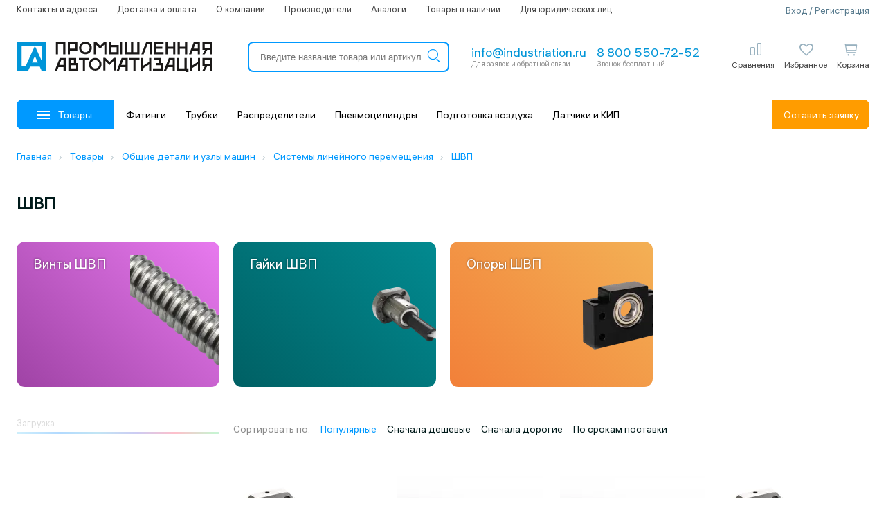

--- FILE ---
content_type: text/html; charset=utf-8
request_url: https://industriation.ru/c6611/
body_size: 16741
content:
<!DOCTYPE html>
<html lang="ru">
  <head>
	<!--<link rel="prefetch" as="font" href="https://industriation.ru/Catalog/view/theme/default/fonts/hauss_var.woff2" type="font/woff2" crossorigin="anonymous">-->
	<link rel="preload" href="https://industriation.ru/Catalog/view/theme/default/fonts/hauss_var.woff2" as="font" type="font/woff2" crossorigin>
	<link rel="preload" href="/Catalog/view/theme/default/fonts/icons.woff2" as="font" type="font/woff2" crossorigin>
	<link rel="preload" href="/Catalog/view/theme/default/fonts/icons2.woff2" as="font" type="font/woff2" crossorigin>
	<link href="/Catalog/view/theme/default/fonts/fonts.css" rel="stylesheet" />
	<link href="/Catalog/view/theme/default/fonts/icons.css" rel="stylesheet" />
	<style>
		body {
			font-family: 'ALSHauss', Tahoma, sans-serif;
			background-color: #fff;
			color: #001a1a;
			font-size: 15px;	
			position: relative;
			overflow-x: hidden;
			font-weight: normal;
			line-height: 1.2;
			text-transform: none!important;
		}
	</style>
    <meta charset="utf-8">
    <meta http-equiv="X-UA-Compatible" content="IE=edge">
        <meta http-equiv="Cache-Control" content="no-cache" />
        <!-- ADAPTIVITY-->
    <meta name="viewport" content="width=device-width,initial-scale=1,shrink-to-fit=no">
    <!-- Chrome, Firefox OS and Opera-->
    <meta name="theme-color" content="#0091DE">
    <!-- Windows Phone-->
    <meta name="msapplication-navbutton-color" content="#0091DE">
    <!-- iOS Safari-->
    <meta name="apple-mobile-web-app-capable" content="yes">
    <meta name="apple-mobile-web-app-status-bar-style" content="black-translucent">
    <meta name="apple-touch-fullscreen" content="yes">
    <!-- CONFIG-->
    <meta name="format-detection" content="telephone=no">
                <title>ШВП — купить в интернет-магазине Промышленная Автоматизация | Цены на ШВП</title>    
     <!--<link href='https://industriation.ru/Catalog/view/theme/default/fonts/sf-fonts.css' rel='stylesheet'>-->	
    <meta property="og:title" content="ШВП — купить в интернет-магазине Промышленная Автоматизация | Цены на ШВП" />
    <base href="https://industriation.ru/" />
        <meta name="description" content="ШВП – купить 113 товара  с гарантией от производителя ✔ Подробные характеристики и фото в каталоге интернет-магазина ✔ ШВП оптом и в розницу, в наличии и под заказ ✔ Доставка товаров по России." />
    <meta property="og:description" content=" ШВП – купить 113 товара  с гарантией от производителя ✔ Подробные характеристики и фото в каталоге интернет-магазина ✔ ШВП оптом и в розницу, в наличии и под заказ ✔ Доставка товаров по России." />
                <meta property="og:image" content="https://industriation.ru/favicon.ico" />
            <meta property="og:url" content="https://industriation.ru/" />
        <meta property="og:type" content="website" />
        <meta property="og:site_name" content="industriation.ru" />
    	
		<link href="https://industriation.ru/Catalog/view/theme/default/css/main.css?v=043457" rel="stylesheet">		
    
    <link href="/favicon.ico" rel="shortcut icon"  type="image/x-icon" />
	
            <link href="https://industriation.ru/c6611/" rel="canonical" />
        <script src="https://industriation.ru/Catalog/view/javascript/jquery/jquery-2.1.1.min.js" type="text/javascript"></script>
    <script async src="https://industriation.ru/Catalog/view/theme/default/js/common.js?v=1769564097" type="text/javascript"></script>
                        <!-- Yandex.Metrika counter -->
<script type="text/javascript" >
   (function(m,e,t,r,i,k,a){m[i]=m[i]||function(){(m[i].a=m[i].a||[]).push(arguments)};
   m[i].l=1*new Date();
   for (var j = 0; j < document.scripts.length; j++) {if (document.scripts[j].src === r) { return; }}
   k=e.createElement(t),a=e.getElementsByTagName(t)[0],k.async=1,k.src=r,a.parentNode.insertBefore(k,a)})
   (window, document, "script", "https://mc.yandex.ru/metrika/tag.js", "ym");

   ym(46207944, "init", {
        clickmap:true,
        trackLinks:true,
        accurateTrackBounce:true,
        webvisor:true,
        ecommerce:"dataLayer"
   });
</script>
<noscript><div><img src="https://mc.yandex.ru/watch/46207944" style="position:absolute; left:-9999px;" alt="" /></div></noscript>
<!-- /Yandex.Metrika counter -->
        <!--script>
     (function(d) {
       var s = d.createElement('script');
       s.defer = true;
       s.src = 'https://multisearch.io/plugin/11267';
       if (d.head) d.head.appendChild(s);
     })(document);
    </script-->

      </head>
<body>
<div class="mob-logo">
		<a class="logo-link" href="https://industriation.ru/">
		<img src="Catalog/view/theme/default/img/main_logo.svg" alt='Интернет-магазин Промышленная Автоматизация' class="logo">
	</a>
	</div>
<div class="header">
    <div class="g-container">
		
		<header>
			<div class="top-line">
				<ul>
					<li><a href="/contacts/">Контакты и адреса</a></li>
					<li><a href="/delivery/">Доставка и оплата</a></li>
					<li><a href="/about/">О компании</a></li>
					<li><a href="/brands/">Производители</a></li>
					<li data-icon="/image/m-icons/analogues.svg"><a href="/analogues-products/">Аналоги</a></li>
										<li data-icon="/image/m-icons/in-stock.svg"><a href="/in-stock/">Товары в наличии</a></li>
					<li><a href="/for-ul/">Для юридических лиц</a></li>
				</ul>
				<div class="auth">				
										<span data-type="login" class="form-popup">Вход / Регистрация</span>
					                    
				</div>
			</div>
			<div class="middle-line">
				<button class="catalog">
					<div class="menu">
						<div class="line"></div>
						<div class="line"></div> 
						<div class="line"></div>
					</div>
				</button>
								<a class="logo-link" href="https://industriation.ru/">
					<img src="Catalog/view/theme/default/img/main_logo.svg" alt='Интернет-магазин Промышленная Автоматизация' class="logo">
				</a>
								<div id="search" class="search">
					<div class="search-resize">
						<input id="search_header_input" type="search" value="" placeholder="Введите название товара или артикул" autocomplete="off" onclick="ymAction('search_input_click');">
						<button id="search-btn">
							<i class="icon2-search-m"></i>
						</button>
						<i class="icon2-close-m clear-search" onclick="ppa_search.clearInput();"></i>
						<div id="auto-search-result-dropdown"></div>
					</div>	
				</div>
				<div class="contacts">
					<div class="mail copy-hover">
                        <a href="mailto:info@industriation.ru" onclick="ymAction('clickemail_header');" class="title text">info@industriation.ru</a>
						<div class="subtitle">Для заявок и обратной связи</div>
					</div>
					<div class="phone">
						<a class="title" href="tel:88005507252" onclick="ymAction('clickphone');">8 800 550-72-52</a>
												<div class="subtitle">Звонок бесплатный</div>
											</div>
				</div>
				<div class="buttons">
					<div id="mobile-menu" class="button mobile">
                        <i class="icon2-menu-m"></i>
						<div class="name">Меню</div>
					</div>
					<div id="mobile-search" class="button mobile">
                        <i class="icon2-search-m"></i>

						<div class="name">Поиск</div>
					</div>    
					
					
				
				
					<div id="compare-item" class="button desktop ">
						<span data-sloc="/compare-products/" class="sloc"></span>
                        <i class="icon2-compare-2-o"></i>
						<div class="name">Сравнения</div>
						<div class="compare-data">
													</div>
					</div>
					<div id="favorite-item" class="button desktop ">
						<span data-sloc="/wishlist/" class="sloc"></span>
                        <i class="icon2-favorite-o"></i>
						<div class="name">Избранное</div>
						<div class="wishlist-data">
													</div>
					</div>					
					<div class="button cart-box ">
	<div class="up-click" data-sloc="/checkout/" onclick="ymAction('cart_icon');"></div>
	<i class="icon2-cart-2-O"></i>
	<div class="name">Корзина</div>
	<div class="cart-count total">0</div>
	
	<div class="dropped items-utins_box cart-drop hidden">
			</div>
</div>



 
					
					<div id="logged-item" class="button mobile">
                        						<i class="icon-user-o form-popup" data-type="login"></i>
											</div>
					
                    
				</div>
			</div>
			<div class="header-nav">
				<button class="catalog">
					<div class="menu">
						<div class="line"></div>
						<div class="line"></div>
						<div class="line"></div>
					</div>
					Товары
				</button>
				<ul class="header-nav__menu">
					 
						<li data-id="4512">
							<a href="https://industriation.ru/c4512/">Фитинги</a>
						</li>
					 
						<li data-id="2499">
							<a href="https://industriation.ru/c2499/">Трубки</a>
						</li>
					 
						<li data-id="1549">
							<a href="https://industriation.ru/c1549/">Распределители</a>
						</li>
					 
						<li data-id="1135">
							<a href="https://industriation.ru/c1135/">Пневмоцилиндры</a>
						</li>
					 
						<li data-id="2259">
							<a href="https://industriation.ru/c2259/">Подготовка воздуха</a>
						</li>
					 
						<li data-id="5032">
							<a href="https://industriation.ru/c5032/">Датчики и КИП</a>
						</li>
									</ul>
				<div class="get-order form-popup" data-type="send_order" onclick="ymAction('get_form_header');">
					Оставить заявку
				</div>
			</div>
			<!--menu v1-->
		</header>
	</div>
</div>
<div class="content"><div class="breadcrumbs">
          <div class="g-container">
            <div class="breadcrumbs__wrap">
              <ul class="breadcrumbs__list" itemscope itemtype="https://schema.org/BreadcrumbList">
																<li class="breadcrumbs__item" itemprop="itemListElement" itemscope itemtype="https://schema.org/ListItem">
														<a class="breadcrumbs__link" itemprop="item" href="https://industriation.ru/" title="Главная">
								<span itemprop="name">Главная</span>
								<meta itemprop="position" content="1" />
							</a><i class="breadcrumbs__icon icon-chevron"></i>
						</li>
																						<li class="breadcrumbs__item" itemprop="itemListElement" itemscope itemtype="https://schema.org/ListItem">
														<a class="breadcrumbs__link" itemprop="item" href="https://industriation.ru/catalog/" title="Товары">
								<span itemprop="name">Товары</span>
								<meta itemprop="position" content="2" />
							</a><i class="breadcrumbs__icon icon-chevron"></i>
						</li>
																						<li class="breadcrumbs__item" itemprop="itemListElement" itemscope itemtype="https://schema.org/ListItem">
														<a class="breadcrumbs__link" itemprop="item" href="https://industriation.ru/c7116/" title="Общие детали и узлы машин">
								<span itemprop="name">Общие детали и узлы машин</span>
								<meta itemprop="position" content="3" />
							</a><i class="breadcrumbs__icon icon-chevron"></i>
						</li>
																						<li class="breadcrumbs__item" itemprop="itemListElement" itemscope itemtype="https://schema.org/ListItem">
														<a class="breadcrumbs__link" itemprop="item" href="https://industriation.ru/c6595/" title="Системы линейного перемещения">
								<span itemprop="name">Системы линейного перемещения</span>
								<meta itemprop="position" content="4" />
							</a><i class="breadcrumbs__icon icon-chevron"></i>
						</li>
																						<li class="breadcrumbs__item" itemprop="itemListElement" itemscope itemtype="https://schema.org/ListItem">
														<a class="breadcrumbs__link" itemprop="item" href="https://industriation.ru/c6611/" title="ШВП">
								<span itemprop="name">ШВП</span>
								<meta itemprop="position" content="5" />
							</a>
						</li>
														
              </ul>
            </div>
          </div>
</div>

<div class="g-container">
	<h1 class="heading-title">ШВП</h1>
		
				
				
			<div id="categories" class="mb-25">						
				<div class="row categories">
	
	<div class="col-lg-2-5 col-md-3-3 col-xs-10 item  mb-20">
		<a href="https://industriation.ru/c6612/" class="ctgr-2 bg-purpel-to-pink" >
			<span>Винты ШВП</span>
			<img src="https://industriation.ru/image/cache/catalog/categories-png/6612-category-170x170.webp" title="Винты ШВП" />
		</a>
	</div>
	
	<div class="col-lg-2-5 col-md-3-3 col-xs-10 item  mb-20">
		<a href="https://industriation.ru/c6613/" class="ctgr-2 bg-darkgreen-to-green" >
			<span>Гайки ШВП</span>
			<img src="https://industriation.ru/image/cache/catalog/categories-png/6613-category-170x170.webp" title="Гайки ШВП" />
		</a>
	</div>
	
	<div class="col-lg-2-5 col-md-3-3 col-xs-10 item  mb-20">
		<a href="https://industriation.ru/c6614/" class="ctgr-2 bg-orange-to-lightorange" >
			<span>Опоры ШВП</span>
			<img src="https://industriation.ru/image/cache/catalog/categories-png/6614-category-170x170.webp" title="Опоры ШВП" />
		</a>
	</div>
</div>
				
			</div>
			
      <!-- OCFilter Start -->
            
       
      <!-- /OCFilter End -->
      
			<div id="ppa_show">
			 
			</div>
			<div class="row">
			
												<div id="column-left" class="col-lg-2-5 col-md-3 hidden-sm hidden-xs">
					
					<div id="series_group_manufacturer" class="ocf-theme-light">
											</div>
					
    <div id="ocf48loader" style="position: relative;">
	<div class="loader" style="top: 0px;"><span class="search-loading-line wait"></span></div>
	<script><!--
	$('#ocf48loader').each(function(){
		//$('#ocf48loader').load('/index.php?route=extension/module/ocfilter/ocf48Start&get_data=');
		
		var get_data = {
						path: '1_7116_6595_6611',
						route: 'product/category',
					};
		
		$.ajax({
			url: 'index.php?route=extension/module/ocfilter/ocf48Start',
			type: 'post',
			data: {get_data: get_data},
			//dataType: 'json',
			success: function(html) {
				
				$('#ocf48loader').replaceWith(html);
				
				
			}
		});	
		
		
	});
	--></script>
</div> 
  
					
									</div>	
								<div class="col-lg-7-5 col-md-7 col-xs-10">				
					
					<div class="rowall">

						<div class="col-1" data-position='2.p'>	
														
														

      <!-- OCFilter Start -->
           
      
            
      <!-- /OCFilter End -->
      
														
						</div>	
						<div class="col-0" data-position='1.p'>
														
											
				
							<div id="options-selected" class="options-selected" data-total="113">
								<div class="row">
	<div class="col-lg-10 col-md-10 col-xs-10">
		<div class="options">
					<div class="label">Сортировать по:</div>
			<div class="items">
				<select id="ppa-input-sort" onchange="ymAction('sort_order_category');location = this.value;" class="ppa-select-line">
				  				  				  <option data-value="/*p.stock_status_id,*/ p.sort_order-DESC" value="https://industriation.ru/c6611/?sort=/*p.stock_status_id,*/ p.sort_order&amp;order=DESC">Популярные</option>
				  				  				  				  <option data-value="p.price-ASC" value="https://industriation.ru/c6611/?sort=p.price&amp;order=ASC">Сначала дешевые</option>
				  				  				  				  <option data-value="p.price-DESC" value="https://industriation.ru/c6611/?sort=p.price&amp;order=DESC">Сначала дорогие</option>
				  				  				  				  <option data-value="p.stock_status_id, p.quantity_store DESC, (p.remote_store_days / p.remote_store_days) DESC, p.remote_store_days ASC, p.remote_store DESC, on_way_days-ASC" value="https://industriation.ru/c6611/?sort=p.stock_status_id, p.quantity_store DESC, (p.remote_store_days / p.remote_store_days) DESC, p.remote_store_days ASC, p.remote_store DESC, on_way_days&amp;order=ASC">По срокам поставки</option>
				  				  				</select>
			</div>
			
		</div>
	</div>
</div>		
							</div>
							<div id="filters-selected" class="filters-selected hidden">
								<div class="row">
									<div class="col-lg-10 col-md-10 col-xs-10 results-cox">
										<div class="results"></div>		
									</div>
								</div>	
							</div>
														<div id="catalog-row" class="p-grid" itemscope itemtype="https://schema.org/OfferCatalog">
								<meta itemprop="name" content="ШВП" />
																<meta itemprop="numberOfItems" content="113" />
																								 
<div class="row p-container"> 
		
						<div class="col-lg-2-5 col-md-3-3 col-xs-10 slider-item mb-col mb-25" itemprop="itemListElement" itemscope itemtype="https://schema.org/Offer">
			<div data-test="229991" class="product-card product-229991" data-id="229991" data-key="">
			
			
												<div class="product__item thumb">
					<a href="https://industriation.ru/761229991/">
						<img src="https://industriation.ru/image/cache/catalog/technix-products/gajka-shvp-sfu-technix-210x210.webp" alt="Гайка ШВП TECHNIX SFU4005" itemprop="image">	
												<div class="images-dots hidden-sm hidden-xs">
							<span class="active" data-eq="0" data-src="https://industriation.ru/image/cache/catalog/technix-products/gajka-shvp-sfu-technix-210x210.webp"></span>
														  
							<img class="hidden" src="https://industriation.ru/image/cache/catalog/technix-products/sfu__sh1-210x210.webp" />
							<span data-eq="1" data-src="https://industriation.ru/image/cache/catalog/technix-products/sfu__sh1-210x210.webp"></span>
														  
							<img class="hidden" src="https://industriation.ru/image/cache/catalog/technix-products/sfu__sh2-210x210.webp" />
							<span data-eq="2" data-src="https://industriation.ru/image/cache/catalog/technix-products/sfu__sh2-210x210.webp"></span>
													</div>
											</a>
				</div>
				
				<span itemprop="name" class="hidden">Гайка ШВП TECHNIX SFU4005</span>
				<link itemprop="url" href="https://industriation.ru/761229991/" />
				
				
										 
						
						

				<div class="bestseller"></div>
				<div class="model"><span class="hidden-xs">Артикул: </span>SFU4005TECHNIX</div>
				<div class="name">
					<a href="https://industriation.ru/761229991/">
						Гайка ШВП TECHNIX SFU4005					</a>
				</div>
					
															<div class="delivery">
						<div class="c-black">Коммерческое предложение за 1 час</div>
					</div>	
													
				<div class="hover-shadow">
					<div class="buttons">
												<div class="bottom">
							<div class="cart">
																		
																																												<button class="cart list" type="button" onclick="cart.add('229991', 1, $(this)); ymAction('noprice_list_add_to_cart');">
													В корзину
												</button>
																										
																				  
														</div>
							<div class="headbuttons">
								<button class="compare" onclick="compare.add('229991');">
									<i class="icon2-compare-2-o"></i>
								</button>
								<button class="wishlist" onclick="wishlist.add('229991');">
									<i class="icon2-favorite-o"></i>
								</button>
							</div>	
						</div>
					</div>
				</div>
			</div>
		</div>
		
						<div class="col-lg-2-5 col-md-3-3 col-xs-10 slider-item mb-col mb-25" itemprop="itemListElement" itemscope itemtype="https://schema.org/Offer">
			<div data-test="229281" class="product-card product-229281" data-id="229281" data-key="">
			
			
												<div class="product__item thumb">
					<a href="https://industriation.ru/761229281/">
						<img src="https://industriation.ru/image/cache/catalog/technix-products/vint-shvp-sfu-r-technix-210x210.webp" alt="Винт ШВП TECHNIX SFU-R4005" itemprop="image">	
												<div class="images-dots hidden-sm hidden-xs">
							<span class="active" data-eq="0" data-src="https://industriation.ru/image/cache/catalog/technix-products/vint-shvp-sfu-r-technix-210x210.webp"></span>
														  
							<img class="hidden" src="https://industriation.ru/image/cache/catalog/technix-products/vint-shvp-sfu-r-technix-shema-210x210.webp" />
							<span data-eq="1" data-src="https://industriation.ru/image/cache/catalog/technix-products/vint-shvp-sfu-r-technix-shema-210x210.webp"></span>
													</div>
											</a>
				</div>
				
				<span itemprop="name" class="hidden">Винт ШВП TECHNIX SFU-R4005</span>
				<link itemprop="url" href="https://industriation.ru/761229281/" />
				
				
										 
						
						

				<div class="bestseller"></div>
				<div class="model"><span class="hidden-xs">Артикул: </span>SFUR4005TECHNIX</div>
				<div class="name">
					<a href="https://industriation.ru/761229281/">
						Винт ШВП TECHNIX SFU-R4005					</a>
				</div>
					
															<div class="delivery">
						<div class="c-black">Коммерческое предложение за 1 час</div>
					</div>	
													
				<div class="hover-shadow">
					<div class="buttons">
												<div class="bottom">
							<div class="cart">
																		
																																												<button class="cart list" type="button" onclick="cart.add('229281', 1, $(this)); ymAction('noprice_list_add_to_cart');">
													В корзину
												</button>
																										
																				  
														</div>
							<div class="headbuttons">
								<button class="compare" onclick="compare.add('229281');">
									<i class="icon2-compare-2-o"></i>
								</button>
								<button class="wishlist" onclick="wishlist.add('229281');">
									<i class="icon2-favorite-o"></i>
								</button>
							</div>	
						</div>
					</div>
				</div>
			</div>
		</div>
		
						<div class="col-lg-2-5 col-md-3-3 col-xs-10 slider-item mb-col mb-25" itemprop="itemListElement" itemscope itemtype="https://schema.org/Offer">
			<div data-test="229012" class="product-card product-229012" data-id="229012" data-key="">
			
			
												<div class="product__item thumb">
					<a href="https://industriation.ru/761229012/">
						<img src="https://industriation.ru/image/cache/catalog/technix-products/vint-shvp-sfu-r-technix-210x210.webp" alt="Винт ШВП TECHNIX SFU-R2510" itemprop="image">	
												<div class="images-dots hidden-sm hidden-xs">
							<span class="active" data-eq="0" data-src="https://industriation.ru/image/cache/catalog/technix-products/vint-shvp-sfu-r-technix-210x210.webp"></span>
														  
							<img class="hidden" src="https://industriation.ru/image/cache/catalog/technix-products/vint-shvp-sfu-r-technix-shema-210x210.webp" />
							<span data-eq="1" data-src="https://industriation.ru/image/cache/catalog/technix-products/vint-shvp-sfu-r-technix-shema-210x210.webp"></span>
													</div>
											</a>
				</div>
				
				<span itemprop="name" class="hidden">Винт ШВП TECHNIX SFU-R2510</span>
				<link itemprop="url" href="https://industriation.ru/761229012/" />
				
				
										 
						
						

				<div class="bestseller"></div>
				<div class="model"><span class="hidden-xs">Артикул: </span>SFUR2510TECHNIX</div>
				<div class="name">
					<a href="https://industriation.ru/761229012/">
						Винт ШВП TECHNIX SFU-R2510					</a>
				</div>
					
															<div class="delivery">
						<div class="c-black">Коммерческое предложение за 1 час</div>
					</div>	
													
				<div class="hover-shadow">
					<div class="buttons">
												<div class="bottom">
							<div class="cart">
																		
																																												<button class="cart list" type="button" onclick="cart.add('229012', 1, $(this)); ymAction('noprice_list_add_to_cart');">
													В корзину
												</button>
																										
																				  
														</div>
							<div class="headbuttons">
								<button class="compare" onclick="compare.add('229012');">
									<i class="icon2-compare-2-o"></i>
								</button>
								<button class="wishlist" onclick="wishlist.add('229012');">
									<i class="icon2-favorite-o"></i>
								</button>
							</div>	
						</div>
					</div>
				</div>
			</div>
		</div>
		
						<div class="col-lg-2-5 col-md-3-3 col-xs-10 slider-item mb-col mb-25" itemprop="itemListElement" itemscope itemtype="https://schema.org/Offer">
			<div data-test="231476" class="product-card product-231476" data-id="231476" data-key="">
			
			
												<div class="product__item thumb">
					<a href="https://industriation.ru/761231476/">
						<img src="https://industriation.ru/image/cache/catalog/technix-products/gajka-shvp-sfu-technix-210x210.webp" alt="Гайка ШВП TECHNIX SFU3210" itemprop="image">	
												<div class="images-dots hidden-sm hidden-xs">
							<span class="active" data-eq="0" data-src="https://industriation.ru/image/cache/catalog/technix-products/gajka-shvp-sfu-technix-210x210.webp"></span>
														  
							<img class="hidden" src="https://industriation.ru/image/cache/catalog/technix-products/sfu__sh1-210x210.webp" />
							<span data-eq="1" data-src="https://industriation.ru/image/cache/catalog/technix-products/sfu__sh1-210x210.webp"></span>
														  
							<img class="hidden" src="https://industriation.ru/image/cache/catalog/technix-products/sfu__sh2-210x210.webp" />
							<span data-eq="2" data-src="https://industriation.ru/image/cache/catalog/technix-products/sfu__sh2-210x210.webp"></span>
													</div>
											</a>
				</div>
				
				<span itemprop="name" class="hidden">Гайка ШВП TECHNIX SFU3210</span>
				<link itemprop="url" href="https://industriation.ru/761231476/" />
				
				
										 
						
						

				<div class="bestseller"></div>
				<div class="model"><span class="hidden-xs">Артикул: </span>SFU3210TECHNIX</div>
				<div class="name">
					<a href="https://industriation.ru/761231476/">
						Гайка ШВП TECHNIX SFU3210					</a>
				</div>
					
															<div class="delivery">
						<div class="c-black">Коммерческое предложение за 1 час</div>
					</div>	
													
				<div class="hover-shadow">
					<div class="buttons">
												<div class="bottom">
							<div class="cart">
																		
																																												<button class="cart list" type="button" onclick="cart.add('231476', 1, $(this)); ymAction('noprice_list_add_to_cart');">
													В корзину
												</button>
																										
																				  
														</div>
							<div class="headbuttons">
								<button class="compare" onclick="compare.add('231476');">
									<i class="icon2-compare-2-o"></i>
								</button>
								<button class="wishlist" onclick="wishlist.add('231476');">
									<i class="icon2-favorite-o"></i>
								</button>
							</div>	
						</div>
					</div>
				</div>
			</div>
		</div>
		
						<div class="col-lg-2-5 col-md-3-3 col-xs-10 slider-item mb-col mb-25" itemprop="itemListElement" itemscope itemtype="https://schema.org/Offer">
			<div data-test="230289" class="product-card product-230289" data-id="230289" data-key="">
			
			
												<div class="product__item thumb">
					<a href="https://industriation.ru/761230289/">
						<img src="https://industriation.ru/image/cache/catalog/technix-products/gajka-shvp-sfu-technix-210x210.webp" alt="Гайка ШВП TECHNIX SFU1204" itemprop="image">	
												<div class="images-dots hidden-sm hidden-xs">
							<span class="active" data-eq="0" data-src="https://industriation.ru/image/cache/catalog/technix-products/gajka-shvp-sfu-technix-210x210.webp"></span>
														  
							<img class="hidden" src="https://industriation.ru/image/cache/catalog/technix-products/sfu__sh1-210x210.webp" />
							<span data-eq="1" data-src="https://industriation.ru/image/cache/catalog/technix-products/sfu__sh1-210x210.webp"></span>
														  
							<img class="hidden" src="https://industriation.ru/image/cache/catalog/technix-products/sfu__sh2-210x210.webp" />
							<span data-eq="2" data-src="https://industriation.ru/image/cache/catalog/technix-products/sfu__sh2-210x210.webp"></span>
													</div>
											</a>
				</div>
				
				<span itemprop="name" class="hidden">Гайка ШВП TECHNIX SFU1204</span>
				<link itemprop="url" href="https://industriation.ru/761230289/" />
				
				
										 
						
						

				<div class="bestseller"></div>
				<div class="model"><span class="hidden-xs">Артикул: </span>SFU1204TECHNIX</div>
				<div class="name">
					<a href="https://industriation.ru/761230289/">
						Гайка ШВП TECHNIX SFU1204					</a>
				</div>
					
															<div class="delivery">
						<div class="c-black">Коммерческое предложение за 1 час</div>
					</div>	
													
				<div class="hover-shadow">
					<div class="buttons">
												<div class="bottom">
							<div class="cart">
																		
																																												<button class="cart list" type="button" onclick="cart.add('230289', 1, $(this)); ymAction('noprice_list_add_to_cart');">
													В корзину
												</button>
																										
																				  
														</div>
							<div class="headbuttons">
								<button class="compare" onclick="compare.add('230289');">
									<i class="icon2-compare-2-o"></i>
								</button>
								<button class="wishlist" onclick="wishlist.add('230289');">
									<i class="icon2-favorite-o"></i>
								</button>
							</div>	
						</div>
					</div>
				</div>
			</div>
		</div>
		
						<div class="col-lg-2-5 col-md-3-3 col-xs-10 slider-item mb-col mb-25" itemprop="itemListElement" itemscope itemtype="https://schema.org/Offer">
			<div data-test="229283" class="product-card product-229283" data-id="229283" data-key="">
			
			
												<div class="product__item thumb">
					<a href="https://industriation.ru/761229283/">
						<img src="https://industriation.ru/image/cache/catalog/technix-products/vint-shvp-sfu-r-technix-210x210.webp" alt="Винт ШВП TECHNIX SFU-R3205" itemprop="image">	
												<div class="images-dots hidden-sm hidden-xs">
							<span class="active" data-eq="0" data-src="https://industriation.ru/image/cache/catalog/technix-products/vint-shvp-sfu-r-technix-210x210.webp"></span>
														  
							<img class="hidden" src="https://industriation.ru/image/cache/catalog/technix-products/vint-shvp-sfu-r-technix-shema-210x210.webp" />
							<span data-eq="1" data-src="https://industriation.ru/image/cache/catalog/technix-products/vint-shvp-sfu-r-technix-shema-210x210.webp"></span>
													</div>
											</a>
				</div>
				
				<span itemprop="name" class="hidden">Винт ШВП TECHNIX SFU-R3205</span>
				<link itemprop="url" href="https://industriation.ru/761229283/" />
				
				
										 
						
						

				<div class="bestseller"></div>
				<div class="model"><span class="hidden-xs">Артикул: </span>SFUR3205TECHNIX</div>
				<div class="name">
					<a href="https://industriation.ru/761229283/">
						Винт ШВП TECHNIX SFU-R3205					</a>
				</div>
					
															<div class="delivery">
						<div class="c-black">Коммерческое предложение за 1 час</div>
					</div>	
													
				<div class="hover-shadow">
					<div class="buttons">
												<div class="bottom">
							<div class="cart">
																		
																																												<button class="cart list" type="button" onclick="cart.add('229283', 1, $(this)); ymAction('noprice_list_add_to_cart');">
													В корзину
												</button>
																										
																				  
														</div>
							<div class="headbuttons">
								<button class="compare" onclick="compare.add('229283');">
									<i class="icon2-compare-2-o"></i>
								</button>
								<button class="wishlist" onclick="wishlist.add('229283');">
									<i class="icon2-favorite-o"></i>
								</button>
							</div>	
						</div>
					</div>
				</div>
			</div>
		</div>
		
						<div class="col-lg-2-5 col-md-3-3 col-xs-10 slider-item mb-col mb-25" itemprop="itemListElement" itemscope itemtype="https://schema.org/Offer">
			<div data-test="231509" class="product-card product-231509" data-id="231509" data-key="">
			
			
												<div class="product__item thumb">
					<a href="https://industriation.ru/761231509/">
						<img src="https://industriation.ru/image/cache/catalog/technix-products/gajka-shvp-sfu-technix-210x210.webp" alt="Гайка ШВП TECHNIX SFU2505" itemprop="image">	
												<div class="images-dots hidden-sm hidden-xs">
							<span class="active" data-eq="0" data-src="https://industriation.ru/image/cache/catalog/technix-products/gajka-shvp-sfu-technix-210x210.webp"></span>
														  
							<img class="hidden" src="https://industriation.ru/image/cache/catalog/technix-products/sfu__sh1-210x210.webp" />
							<span data-eq="1" data-src="https://industriation.ru/image/cache/catalog/technix-products/sfu__sh1-210x210.webp"></span>
														  
							<img class="hidden" src="https://industriation.ru/image/cache/catalog/technix-products/sfu__sh2-210x210.webp" />
							<span data-eq="2" data-src="https://industriation.ru/image/cache/catalog/technix-products/sfu__sh2-210x210.webp"></span>
													</div>
											</a>
				</div>
				
				<span itemprop="name" class="hidden">Гайка ШВП TECHNIX SFU2505</span>
				<link itemprop="url" href="https://industriation.ru/761231509/" />
				
				
										 
						
						

				<div class="bestseller"></div>
				<div class="model"><span class="hidden-xs">Артикул: </span>SFU2505TECHNIX</div>
				<div class="name">
					<a href="https://industriation.ru/761231509/">
						Гайка ШВП TECHNIX SFU2505					</a>
				</div>
					
															<div class="delivery">
						<div class="c-black">Коммерческое предложение за 1 час</div>
					</div>	
													
				<div class="hover-shadow">
					<div class="buttons">
												<div class="bottom">
							<div class="cart">
																		
																																												<button class="cart list" type="button" onclick="cart.add('231509', 1, $(this)); ymAction('noprice_list_add_to_cart');">
													В корзину
												</button>
																										
																				  
														</div>
							<div class="headbuttons">
								<button class="compare" onclick="compare.add('231509');">
									<i class="icon2-compare-2-o"></i>
								</button>
								<button class="wishlist" onclick="wishlist.add('231509');">
									<i class="icon2-favorite-o"></i>
								</button>
							</div>	
						</div>
					</div>
				</div>
			</div>
		</div>
		
						<div class="col-lg-2-5 col-md-3-3 col-xs-10 slider-item mb-col mb-25" itemprop="itemListElement" itemscope itemtype="https://schema.org/Offer">
			<div data-test="231491" class="product-card product-231491" data-id="231491" data-key="">
			
			
												<div class="product__item thumb">
					<a href="https://industriation.ru/761231491/">
						<img src="https://industriation.ru/image/cache/catalog/technix-products/gajka-shvp-sfu-technix-210x210.webp" alt="Гайка ШВП TECHNIX SFU3205" itemprop="image">	
												<div class="images-dots hidden-sm hidden-xs">
							<span class="active" data-eq="0" data-src="https://industriation.ru/image/cache/catalog/technix-products/gajka-shvp-sfu-technix-210x210.webp"></span>
														  
							<img class="hidden" src="https://industriation.ru/image/cache/catalog/technix-products/sfu__sh1-210x210.webp" />
							<span data-eq="1" data-src="https://industriation.ru/image/cache/catalog/technix-products/sfu__sh1-210x210.webp"></span>
														  
							<img class="hidden" src="https://industriation.ru/image/cache/catalog/technix-products/sfu__sh2-210x210.webp" />
							<span data-eq="2" data-src="https://industriation.ru/image/cache/catalog/technix-products/sfu__sh2-210x210.webp"></span>
													</div>
											</a>
				</div>
				
				<span itemprop="name" class="hidden">Гайка ШВП TECHNIX SFU3205</span>
				<link itemprop="url" href="https://industriation.ru/761231491/" />
				
				
										 
						
						

				<div class="bestseller"></div>
				<div class="model"><span class="hidden-xs">Артикул: </span>SFU3205TECHNIX</div>
				<div class="name">
					<a href="https://industriation.ru/761231491/">
						Гайка ШВП TECHNIX SFU3205					</a>
				</div>
					
															<div class="delivery">
						<div class="c-black">Коммерческое предложение за 1 час</div>
					</div>	
													
				<div class="hover-shadow">
					<div class="buttons">
												<div class="bottom">
							<div class="cart">
																		
																																												<button class="cart list" type="button" onclick="cart.add('231491', 1, $(this)); ymAction('noprice_list_add_to_cart');">
													В корзину
												</button>
																										
																				  
														</div>
							<div class="headbuttons">
								<button class="compare" onclick="compare.add('231491');">
									<i class="icon2-compare-2-o"></i>
								</button>
								<button class="wishlist" onclick="wishlist.add('231491');">
									<i class="icon2-favorite-o"></i>
								</button>
							</div>	
						</div>
					</div>
				</div>
			</div>
		</div>
		
						<div class="col-lg-2-5 col-md-3-3 col-xs-10 slider-item mb-col mb-25" itemprop="itemListElement" itemscope itemtype="https://schema.org/Offer">
			<div data-test="827127" class="product-card product-827127" data-id="827127" data-key="">
			
			
												<div class="product__item thumb">
					<a href="https://industriation.ru/dsg2005/">
						<img src="https://industriation.ru/image/cache/catalog/technix-products/6wjblr5vp7vkx7ygkrl5zd9qimb8zs5h-210x210.webp" alt="Держатель для гайки ШВП TECHNIX DSG2005" itemprop="image">	
												<div class="images-dots hidden-sm hidden-xs">
							<span class="active" data-eq="0" data-src="https://industriation.ru/image/cache/catalog/technix-products/6wjblr5vp7vkx7ygkrl5zd9qimb8zs5h-210x210.webp"></span>
														  
							<img class="hidden" src="https://industriation.ru/image/cache/catalog/technix-products/47jqr5ymarpruna8udsp142ppa7mwp3i-210x210.webp" />
							<span data-eq="1" data-src="https://industriation.ru/image/cache/catalog/technix-products/47jqr5ymarpruna8udsp142ppa7mwp3i-210x210.webp"></span>
													</div>
											</a>
				</div>
				
				<span itemprop="name" class="hidden">Держатель для гайки ШВП TECHNIX DSG2005</span>
				<link itemprop="url" href="https://industriation.ru/dsg2005/" />
				
				
										 
						
						

				<div class="bestseller"></div>
				<div class="model"><span class="hidden-xs">Артикул: </span>DSG2005</div>
				<div class="name">
					<a href="https://industriation.ru/dsg2005/">
						Держатель для гайки ШВП TECHNIX DSG2005					</a>
				</div>
					
															<div class="delivery">
						<div class="c-black">Коммерческое предложение за 1 час</div>
					</div>	
													
				<div class="hover-shadow">
					<div class="buttons">
												<div class="bottom">
							<div class="cart">
																		
																																												<button class="cart list" type="button" onclick="cart.add('827127', 1, $(this)); ymAction('noprice_list_add_to_cart');">
													В корзину
												</button>
																										
																				  
														</div>
							<div class="headbuttons">
								<button class="compare" onclick="compare.add('827127');">
									<i class="icon2-compare-2-o"></i>
								</button>
								<button class="wishlist" onclick="wishlist.add('827127');">
									<i class="icon2-favorite-o"></i>
								</button>
							</div>	
						</div>
					</div>
				</div>
			</div>
		</div>
		
						<div class="col-lg-2-5 col-md-3-3 col-xs-10 slider-item mb-col mb-25" itemprop="itemListElement" itemscope itemtype="https://schema.org/Offer">
			<div data-test="230490" class="product-card product-230490" data-id="230490" data-key="">
			
			
												<div class="product__item thumb">
					<a href="https://industriation.ru/761230490/">
						<img src="https://industriation.ru/image/cache/catalog/technix-products/vint-shvp-sfu-r-technix-210x210.webp" alt="Винт ШВП TECHNIX SFU-R1605" itemprop="image">	
												<div class="images-dots hidden-sm hidden-xs">
							<span class="active" data-eq="0" data-src="https://industriation.ru/image/cache/catalog/technix-products/vint-shvp-sfu-r-technix-210x210.webp"></span>
														  
							<img class="hidden" src="https://industriation.ru/image/cache/catalog/technix-products/vint-shvp-sfu-r-technix-shema-210x210.webp" />
							<span data-eq="1" data-src="https://industriation.ru/image/cache/catalog/technix-products/vint-shvp-sfu-r-technix-shema-210x210.webp"></span>
													</div>
											</a>
				</div>
				
				<span itemprop="name" class="hidden">Винт ШВП TECHNIX SFU-R1605</span>
				<link itemprop="url" href="https://industriation.ru/761230490/" />
				
				
										 
						
						

				<div class="bestseller"></div>
				<div class="model"><span class="hidden-xs">Артикул: </span>SFUR1605TECHNIX</div>
				<div class="name">
					<a href="https://industriation.ru/761230490/">
						Винт ШВП TECHNIX SFU-R1605					</a>
				</div>
					
															<div class="delivery">
						<div class="c-black">Коммерческое предложение за 1 час</div>
					</div>	
													
				<div class="hover-shadow">
					<div class="buttons">
												<div class="bottom">
							<div class="cart">
																		
																																												<button class="cart list" type="button" onclick="cart.add('230490', 1, $(this)); ymAction('noprice_list_add_to_cart');">
													В корзину
												</button>
																										
																				  
														</div>
							<div class="headbuttons">
								<button class="compare" onclick="compare.add('230490');">
									<i class="icon2-compare-2-o"></i>
								</button>
								<button class="wishlist" onclick="wishlist.add('230490');">
									<i class="icon2-favorite-o"></i>
								</button>
							</div>	
						</div>
					</div>
				</div>
			</div>
		</div>
		
						<div class="col-lg-2-5 col-md-3-3 col-xs-10 slider-item mb-col mb-25" itemprop="itemListElement" itemscope itemtype="https://schema.org/Offer">
			<div data-test="229261" class="product-card product-229261" data-id="229261" data-key="">
			
			
												<div class="product__item thumb">
					<a href="https://industriation.ru/761229261/">
						<img src="https://industriation.ru/image/cache/catalog/technix-products/vint-shvp-sfu-r-technix-210x210.webp" alt="Винт ШВП TECHNIX SFU-R1204" itemprop="image">	
												<div class="images-dots hidden-sm hidden-xs">
							<span class="active" data-eq="0" data-src="https://industriation.ru/image/cache/catalog/technix-products/vint-shvp-sfu-r-technix-210x210.webp"></span>
														  
							<img class="hidden" src="https://industriation.ru/image/cache/catalog/technix-products/vint-shvp-sfu-r-technix-shema-210x210.webp" />
							<span data-eq="1" data-src="https://industriation.ru/image/cache/catalog/technix-products/vint-shvp-sfu-r-technix-shema-210x210.webp"></span>
													</div>
											</a>
				</div>
				
				<span itemprop="name" class="hidden">Винт ШВП TECHNIX SFU-R1204</span>
				<link itemprop="url" href="https://industriation.ru/761229261/" />
				
				
										 
						
						

				<div class="bestseller"></div>
				<div class="model"><span class="hidden-xs">Артикул: </span>SFUR1204TECHNIX</div>
				<div class="name">
					<a href="https://industriation.ru/761229261/">
						Винт ШВП TECHNIX SFU-R1204					</a>
				</div>
					
															<div class="delivery">
						<div class="c-black">Коммерческое предложение за 1 час</div>
					</div>	
													
				<div class="hover-shadow">
					<div class="buttons">
												<div class="bottom">
							<div class="cart">
																		
																																												<button class="cart list" type="button" onclick="cart.add('229261', 1, $(this)); ymAction('noprice_list_add_to_cart');">
													В корзину
												</button>
																										
																				  
														</div>
							<div class="headbuttons">
								<button class="compare" onclick="compare.add('229261');">
									<i class="icon2-compare-2-o"></i>
								</button>
								<button class="wishlist" onclick="wishlist.add('229261');">
									<i class="icon2-favorite-o"></i>
								</button>
							</div>	
						</div>
					</div>
				</div>
			</div>
		</div>
		
						<div class="col-lg-2-5 col-md-3-3 col-xs-10 slider-item mb-col mb-25" itemprop="itemListElement" itemscope itemtype="https://schema.org/Offer">
			<div data-test="230860" class="product-card product-230860" data-id="230860" data-key="">
			
			
												<div class="product__item thumb">
					<a href="https://industriation.ru/761230860/">
						<img src="https://industriation.ru/image/cache/catalog/technix-products/vint-shvp-sfu-r-technix-210x210.webp" alt="Винт ШВП TECHNIX SFU-R1610" itemprop="image">	
												<div class="images-dots hidden-sm hidden-xs">
							<span class="active" data-eq="0" data-src="https://industriation.ru/image/cache/catalog/technix-products/vint-shvp-sfu-r-technix-210x210.webp"></span>
														  
							<img class="hidden" src="https://industriation.ru/image/cache/catalog/technix-products/vint-shvp-sfu-r-technix-shema-210x210.webp" />
							<span data-eq="1" data-src="https://industriation.ru/image/cache/catalog/technix-products/vint-shvp-sfu-r-technix-shema-210x210.webp"></span>
													</div>
											</a>
				</div>
				
				<span itemprop="name" class="hidden">Винт ШВП TECHNIX SFU-R1610</span>
				<link itemprop="url" href="https://industriation.ru/761230860/" />
				
				
										 
						
						

				<div class="bestseller"></div>
				<div class="model"><span class="hidden-xs">Артикул: </span>SFUR1610TECHNIX</div>
				<div class="name">
					<a href="https://industriation.ru/761230860/">
						Винт ШВП TECHNIX SFU-R1610					</a>
				</div>
					
															<div class="delivery">
						<div class="c-black">Коммерческое предложение за 1 час</div>
					</div>	
													
				<div class="hover-shadow">
					<div class="buttons">
												<div class="bottom">
							<div class="cart">
																		
																																												<button class="cart list" type="button" onclick="cart.add('230860', 1, $(this)); ymAction('noprice_list_add_to_cart');">
													В корзину
												</button>
																										
																				  
														</div>
							<div class="headbuttons">
								<button class="compare" onclick="compare.add('230860');">
									<i class="icon2-compare-2-o"></i>
								</button>
								<button class="wishlist" onclick="wishlist.add('230860');">
									<i class="icon2-favorite-o"></i>
								</button>
							</div>	
						</div>
					</div>
				</div>
			</div>
		</div>
		
						<div class="col-lg-2-5 col-md-3-3 col-xs-10 slider-item mb-col mb-25" itemprop="itemListElement" itemscope itemtype="https://schema.org/Offer">
			<div data-test="230274" class="product-card product-230274" data-id="230274" data-key="">
			
			
												<div class="product__item thumb">
					<a href="https://industriation.ru/761230274/">
						<img src="https://industriation.ru/image/cache/catalog/technix-products/gajka-shvp-sfu-technix-210x210.webp" alt="Гайка ШВП TECHNIX SFU1605" itemprop="image">	
												<div class="images-dots hidden-sm hidden-xs">
							<span class="active" data-eq="0" data-src="https://industriation.ru/image/cache/catalog/technix-products/gajka-shvp-sfu-technix-210x210.webp"></span>
														  
							<img class="hidden" src="https://industriation.ru/image/cache/catalog/technix-products/sfu__sh1-210x210.webp" />
							<span data-eq="1" data-src="https://industriation.ru/image/cache/catalog/technix-products/sfu__sh1-210x210.webp"></span>
														  
							<img class="hidden" src="https://industriation.ru/image/cache/catalog/technix-products/sfu__sh2-210x210.webp" />
							<span data-eq="2" data-src="https://industriation.ru/image/cache/catalog/technix-products/sfu__sh2-210x210.webp"></span>
													</div>
											</a>
				</div>
				
				<span itemprop="name" class="hidden">Гайка ШВП TECHNIX SFU1605</span>
				<link itemprop="url" href="https://industriation.ru/761230274/" />
				
				
										 
						
						

				<div class="bestseller"></div>
				<div class="model"><span class="hidden-xs">Артикул: </span>SFU1605TECHNIX</div>
				<div class="name">
					<a href="https://industriation.ru/761230274/">
						Гайка ШВП TECHNIX SFU1605					</a>
				</div>
					
															<div class="delivery">
						<div class="c-black">Коммерческое предложение за 1 час</div>
					</div>	
													
				<div class="hover-shadow">
					<div class="buttons">
												<div class="bottom">
							<div class="cart">
																		
																																												<button class="cart list" type="button" onclick="cart.add('230274', 1, $(this)); ymAction('noprice_list_add_to_cart');">
													В корзину
												</button>
																										
																				  
														</div>
							<div class="headbuttons">
								<button class="compare" onclick="compare.add('230274');">
									<i class="icon2-compare-2-o"></i>
								</button>
								<button class="wishlist" onclick="wishlist.add('230274');">
									<i class="icon2-favorite-o"></i>
								</button>
							</div>	
						</div>
					</div>
				</div>
			</div>
		</div>
		
						<div class="col-lg-2-5 col-md-3-3 col-xs-10 slider-item mb-col mb-25" itemprop="itemListElement" itemscope itemtype="https://schema.org/Offer">
			<div data-test="229907" class="product-card product-229907" data-id="229907" data-key="">
			
			
												<div class="product__item thumb">
					<a href="https://industriation.ru/761229907/">
						<img src="https://industriation.ru/image/cache/catalog/technix-products/gajka-shvp-sfu-technix-210x210.webp" alt="Гайка ШВП TECHNIX SFU4010" itemprop="image">	
												<div class="images-dots hidden-sm hidden-xs">
							<span class="active" data-eq="0" data-src="https://industriation.ru/image/cache/catalog/technix-products/gajka-shvp-sfu-technix-210x210.webp"></span>
														  
							<img class="hidden" src="https://industriation.ru/image/cache/catalog/technix-products/sfu__sh1-210x210.webp" />
							<span data-eq="1" data-src="https://industriation.ru/image/cache/catalog/technix-products/sfu__sh1-210x210.webp"></span>
														  
							<img class="hidden" src="https://industriation.ru/image/cache/catalog/technix-products/sfu__sh2-210x210.webp" />
							<span data-eq="2" data-src="https://industriation.ru/image/cache/catalog/technix-products/sfu__sh2-210x210.webp"></span>
													</div>
											</a>
				</div>
				
				<span itemprop="name" class="hidden">Гайка ШВП TECHNIX SFU4010</span>
				<link itemprop="url" href="https://industriation.ru/761229907/" />
				
				
										 
						
						

				<div class="bestseller"></div>
				<div class="model"><span class="hidden-xs">Артикул: </span>SFU4010TECHNIX</div>
				<div class="name">
					<a href="https://industriation.ru/761229907/">
						Гайка ШВП TECHNIX SFU4010					</a>
				</div>
					
															<div class="delivery">
						<div class="c-black">Коммерческое предложение за 1 час</div>
					</div>	
													
				<div class="hover-shadow">
					<div class="buttons">
												<div class="bottom">
							<div class="cart">
																		
																																												<button class="cart list" type="button" onclick="cart.add('229907', 1, $(this)); ymAction('noprice_list_add_to_cart');">
													В корзину
												</button>
																										
																				  
														</div>
							<div class="headbuttons">
								<button class="compare" onclick="compare.add('229907');">
									<i class="icon2-compare-2-o"></i>
								</button>
								<button class="wishlist" onclick="wishlist.add('229907');">
									<i class="icon2-favorite-o"></i>
								</button>
							</div>	
						</div>
					</div>
				</div>
			</div>
		</div>
		
						<div class="col-lg-2-5 col-md-3-3 col-xs-10 slider-item mb-col mb-25" itemprop="itemListElement" itemscope itemtype="https://schema.org/Offer">
			<div data-test="229014" class="product-card product-229014" data-id="229014" data-key="">
			
			
												<div class="product__item thumb">
					<a href="https://industriation.ru/761229014/">
						<img src="https://industriation.ru/image/cache/catalog/technix-products/vint-shvp-sfu-r-technix-210x210.webp" alt="Винт ШВП TECHNIX SFU-R2505" itemprop="image">	
												<div class="images-dots hidden-sm hidden-xs">
							<span class="active" data-eq="0" data-src="https://industriation.ru/image/cache/catalog/technix-products/vint-shvp-sfu-r-technix-210x210.webp"></span>
														  
							<img class="hidden" src="https://industriation.ru/image/cache/catalog/technix-products/vint-shvp-sfu-r-technix-shema-210x210.webp" />
							<span data-eq="1" data-src="https://industriation.ru/image/cache/catalog/technix-products/vint-shvp-sfu-r-technix-shema-210x210.webp"></span>
													</div>
											</a>
				</div>
				
				<span itemprop="name" class="hidden">Винт ШВП TECHNIX SFU-R2505</span>
				<link itemprop="url" href="https://industriation.ru/761229014/" />
				
				
										 
						
						

				<div class="bestseller"></div>
				<div class="model"><span class="hidden-xs">Артикул: </span>SFUR2505TECHNIX</div>
				<div class="name">
					<a href="https://industriation.ru/761229014/">
						Винт ШВП TECHNIX SFU-R2505					</a>
				</div>
					
															<div class="delivery">
						<div class="c-black">Коммерческое предложение за 1 час</div>
					</div>	
													
				<div class="hover-shadow">
					<div class="buttons">
												<div class="bottom">
							<div class="cart">
																		
																																												<button class="cart list" type="button" onclick="cart.add('229014', 1, $(this)); ymAction('noprice_list_add_to_cart');">
													В корзину
												</button>
																										
																				  
														</div>
							<div class="headbuttons">
								<button class="compare" onclick="compare.add('229014');">
									<i class="icon2-compare-2-o"></i>
								</button>
								<button class="wishlist" onclick="wishlist.add('229014');">
									<i class="icon2-favorite-o"></i>
								</button>
							</div>	
						</div>
					</div>
				</div>
			</div>
		</div>
		
						<div class="col-lg-2-5 col-md-3-3 col-xs-10 slider-item mb-col mb-25" itemprop="itemListElement" itemscope itemtype="https://schema.org/Offer">
			<div data-test="827126" class="product-card product-827126" data-id="827126" data-key="">
			
			
												<div class="product__item thumb">
					<a href="https://industriation.ru/dsg2505/">
						<img src="https://industriation.ru/image/cache/catalog/technix-products/6wjblr5vp7vkx7ygkrl5zd9qimb8zs5h-210x210.webp" alt="Держатель для гайки ШВП TECHNIX DSG2505" itemprop="image">	
												<div class="images-dots hidden-sm hidden-xs">
							<span class="active" data-eq="0" data-src="https://industriation.ru/image/cache/catalog/technix-products/6wjblr5vp7vkx7ygkrl5zd9qimb8zs5h-210x210.webp"></span>
														  
							<img class="hidden" src="https://industriation.ru/image/cache/catalog/technix-products/47jqr5ymarpruna8udsp142ppa7mwp3i-210x210.webp" />
							<span data-eq="1" data-src="https://industriation.ru/image/cache/catalog/technix-products/47jqr5ymarpruna8udsp142ppa7mwp3i-210x210.webp"></span>
													</div>
											</a>
				</div>
				
				<span itemprop="name" class="hidden">Держатель для гайки ШВП TECHNIX DSG2505</span>
				<link itemprop="url" href="https://industriation.ru/dsg2505/" />
				
				
										 
						
						

				<div class="bestseller"></div>
				<div class="model"><span class="hidden-xs">Артикул: </span>DSG2505</div>
				<div class="name">
					<a href="https://industriation.ru/dsg2505/">
						Держатель для гайки ШВП TECHNIX DSG2505					</a>
				</div>
					
															<div class="delivery">
						<div class="c-black">Коммерческое предложение за 1 час</div>
					</div>	
													
				<div class="hover-shadow">
					<div class="buttons">
												<div class="bottom">
							<div class="cart">
																		
																																												<button class="cart list" type="button" onclick="cart.add('827126', 1, $(this)); ymAction('noprice_list_add_to_cart');">
													В корзину
												</button>
																										
																				  
														</div>
							<div class="headbuttons">
								<button class="compare" onclick="compare.add('827126');">
									<i class="icon2-compare-2-o"></i>
								</button>
								<button class="wishlist" onclick="wishlist.add('827126');">
									<i class="icon2-favorite-o"></i>
								</button>
							</div>	
						</div>
					</div>
				</div>
			</div>
		</div>
		
						<div class="col-lg-2-5 col-md-3-3 col-xs-10 slider-item mb-col mb-25" itemprop="itemListElement" itemscope itemtype="https://schema.org/Offer">
			<div data-test="230142" class="product-card product-230142" data-id="230142" data-key="">
			
			
												<div class="product__item thumb">
					<a href="https://industriation.ru/761230142/">
						<img src="https://industriation.ru/image/cache/catalog/technix-products/vint-shvp-sfu-r-technix-210x210.webp" alt="Винт ШВП TECHNIX SFU-R4010" itemprop="image">	
												<div class="images-dots hidden-sm hidden-xs">
							<span class="active" data-eq="0" data-src="https://industriation.ru/image/cache/catalog/technix-products/vint-shvp-sfu-r-technix-210x210.webp"></span>
														  
							<img class="hidden" src="https://industriation.ru/image/cache/catalog/technix-products/vint-shvp-sfu-r-technix-shema-210x210.webp" />
							<span data-eq="1" data-src="https://industriation.ru/image/cache/catalog/technix-products/vint-shvp-sfu-r-technix-shema-210x210.webp"></span>
													</div>
											</a>
				</div>
				
				<span itemprop="name" class="hidden">Винт ШВП TECHNIX SFU-R4010</span>
				<link itemprop="url" href="https://industriation.ru/761230142/" />
				
				
										 
						
						

				<div class="bestseller"></div>
				<div class="model"><span class="hidden-xs">Артикул: </span>SFUR4010TECHNIX</div>
				<div class="name">
					<a href="https://industriation.ru/761230142/">
						Винт ШВП TECHNIX SFU-R4010					</a>
				</div>
					
															<div class="delivery">
						<div class="c-black">Коммерческое предложение за 1 час</div>
					</div>	
													
				<div class="hover-shadow">
					<div class="buttons">
												<div class="bottom">
							<div class="cart">
																		
																																												<button class="cart list" type="button" onclick="cart.add('230142', 1, $(this)); ymAction('noprice_list_add_to_cart');">
													В корзину
												</button>
																										
																				  
														</div>
							<div class="headbuttons">
								<button class="compare" onclick="compare.add('230142');">
									<i class="icon2-compare-2-o"></i>
								</button>
								<button class="wishlist" onclick="wishlist.add('230142');">
									<i class="icon2-favorite-o"></i>
								</button>
							</div>	
						</div>
					</div>
				</div>
			</div>
		</div>
		
						<div class="col-lg-2-5 col-md-3-3 col-xs-10 slider-item mb-col mb-25" itemprop="itemListElement" itemscope itemtype="https://schema.org/Offer">
			<div data-test="229906" class="product-card product-229906" data-id="229906" data-key="">
			
			
												<div class="product__item thumb">
					<a href="https://industriation.ru/753229906/">
						<img src="https://industriation.ru/image/cache/catalog/nbs-products/vint-shvp-sfu-r-technix-2-210x210.webp" alt="Винт ШВП SR 2505 FC7 2000 NBS" itemprop="image">	
												<div class="images-dots hidden-sm hidden-xs">
							<span class="active" data-eq="0" data-src="https://industriation.ru/image/cache/catalog/nbs-products/vint-shvp-sfu-r-technix-2-210x210.webp"></span>
														  
							<img class="hidden" src="https://industriation.ru/image/cache/catalog/nbs-products/shvp-wfi-3-210x210.webp" />
							<span data-eq="1" data-src="https://industriation.ru/image/cache/catalog/nbs-products/shvp-wfi-3-210x210.webp"></span>
													</div>
											</a>
				</div>
				
				<span itemprop="name" class="hidden">Винт ШВП SR 2505 FC7 2000 NBS</span>
				<link itemprop="url" href="https://industriation.ru/753229906/" />
				
				
										 
						
						

				<div class="bestseller"></div>
				<div class="model"><span class="hidden-xs">Артикул: </span>753229906</div>
				<div class="name">
					<a href="https://industriation.ru/753229906/">
						Винт ШВП SR 2505 FC7 2000 NBS					</a>
				</div>
					
															<div class="delivery">
						<div class="c-black">Коммерческое предложение за 1 час</div>
					</div>	
													
				<div class="hover-shadow">
					<div class="buttons">
												<div class="bottom">
							<div class="cart">
																		
																																												<button class="cart list" type="button" onclick="cart.add('229906', 1, $(this)); ymAction('noprice_list_add_to_cart');">
													В корзину
												</button>
																										
																				  
														</div>
							<div class="headbuttons">
								<button class="compare" onclick="compare.add('229906');">
									<i class="icon2-compare-2-o"></i>
								</button>
								<button class="wishlist" onclick="wishlist.add('229906');">
									<i class="icon2-favorite-o"></i>
								</button>
							</div>	
						</div>
					</div>
				</div>
			</div>
		</div>
		
						<div class="col-lg-2-5 col-md-3-3 col-xs-10 slider-item mb-col mb-25" itemprop="itemListElement" itemscope itemtype="https://schema.org/Offer">
			<div data-test="827131" class="product-card product-827131" data-id="827131" data-key="">
			
			
												<div class="product__item thumb">
					<a href="https://industriation.ru/dsg1605/">
						<img src="https://industriation.ru/image/cache/catalog/technix-products/6wjblr5vp7vkx7ygkrl5zd9qimb8zs5h-210x210.webp" alt="Держатель для гайки ШВП TECHNIX DSG1605" itemprop="image">	
												<div class="images-dots hidden-sm hidden-xs">
							<span class="active" data-eq="0" data-src="https://industriation.ru/image/cache/catalog/technix-products/6wjblr5vp7vkx7ygkrl5zd9qimb8zs5h-210x210.webp"></span>
														  
							<img class="hidden" src="https://industriation.ru/image/cache/catalog/technix-products/47jqr5ymarpruna8udsp142ppa7mwp3i-210x210.webp" />
							<span data-eq="1" data-src="https://industriation.ru/image/cache/catalog/technix-products/47jqr5ymarpruna8udsp142ppa7mwp3i-210x210.webp"></span>
													</div>
											</a>
				</div>
				
				<span itemprop="name" class="hidden">Держатель для гайки ШВП TECHNIX DSG1605</span>
				<link itemprop="url" href="https://industriation.ru/dsg1605/" />
				
				
										 
						
						

				<div class="bestseller"></div>
				<div class="model"><span class="hidden-xs">Артикул: </span>DSG1605</div>
				<div class="name">
					<a href="https://industriation.ru/dsg1605/">
						Держатель для гайки ШВП TECHNIX DSG1605					</a>
				</div>
					
															<div class="delivery">
						<div class="c-black">Коммерческое предложение за 1 час</div>
					</div>	
													
				<div class="hover-shadow">
					<div class="buttons">
												<div class="bottom">
							<div class="cart">
																		
																																												<button class="cart list" type="button" onclick="cart.add('827131', 1, $(this)); ymAction('noprice_list_add_to_cart');">
													В корзину
												</button>
																										
																				  
														</div>
							<div class="headbuttons">
								<button class="compare" onclick="compare.add('827131');">
									<i class="icon2-compare-2-o"></i>
								</button>
								<button class="wishlist" onclick="wishlist.add('827131');">
									<i class="icon2-favorite-o"></i>
								</button>
							</div>	
						</div>
					</div>
				</div>
			</div>
		</div>
		
						<div class="col-lg-2-5 col-md-3-3 col-xs-10 slider-item mb-col mb-25" itemprop="itemListElement" itemscope itemtype="https://schema.org/Offer">
			<div data-test="231511" class="product-card product-231511" data-id="231511" data-key="">
			
			
												<div class="product__item thumb">
					<a href="https://industriation.ru/761231511/">
						<img src="https://industriation.ru/image/cache/catalog/technix-products/opora-shvp-bf-technix-210x210.webp" alt="Опора ШВП TECHNIX BF20" itemprop="image">	
											</a>
				</div>
				
				<span itemprop="name" class="hidden">Опора ШВП TECHNIX BF20</span>
				<link itemprop="url" href="https://industriation.ru/761231511/" />
				
				
										 
						
						

				<div class="bestseller"></div>
				<div class="model"><span class="hidden-xs">Артикул: </span>BF20TECHNIX</div>
				<div class="name">
					<a href="https://industriation.ru/761231511/">
						Опора ШВП TECHNIX BF20					</a>
				</div>
					
															<div class="delivery">
						<div class="c-black">Коммерческое предложение за 1 час</div>
					</div>	
													
				<div class="hover-shadow">
					<div class="buttons">
												<div class="bottom">
							<div class="cart">
																		
																																												<button class="cart list" type="button" onclick="cart.add('231511', 1, $(this)); ymAction('noprice_list_add_to_cart');">
													В корзину
												</button>
																										
																				  
														</div>
							<div class="headbuttons">
								<button class="compare" onclick="compare.add('231511');">
									<i class="icon2-compare-2-o"></i>
								</button>
								<button class="wishlist" onclick="wishlist.add('231511');">
									<i class="icon2-favorite-o"></i>
								</button>
							</div>	
						</div>
					</div>
				</div>
			</div>
		</div>
		
						<div class="col-lg-2-5 col-md-3-3 col-xs-10 slider-item mb-col mb-25" itemprop="itemListElement" itemscope itemtype="https://schema.org/Offer">
			<div data-test="231248" class="product-card product-231248" data-id="231248" data-key="">
			
			
												<div class="product__item thumb">
					<a href="https://industriation.ru/761231248/">
						<img src="https://industriation.ru/image/cache/catalog/technix-products/gajka-shvp-sfu-technix-210x210.webp" alt="Гайка ШВП TECHNIX SFU2510" itemprop="image">	
												<div class="images-dots hidden-sm hidden-xs">
							<span class="active" data-eq="0" data-src="https://industriation.ru/image/cache/catalog/technix-products/gajka-shvp-sfu-technix-210x210.webp"></span>
														  
							<img class="hidden" src="https://industriation.ru/image/cache/catalog/technix-products/sfu__sh1-210x210.webp" />
							<span data-eq="1" data-src="https://industriation.ru/image/cache/catalog/technix-products/sfu__sh1-210x210.webp"></span>
														  
							<img class="hidden" src="https://industriation.ru/image/cache/catalog/technix-products/sfu__sh2-210x210.webp" />
							<span data-eq="2" data-src="https://industriation.ru/image/cache/catalog/technix-products/sfu__sh2-210x210.webp"></span>
													</div>
											</a>
				</div>
				
				<span itemprop="name" class="hidden">Гайка ШВП TECHNIX SFU2510</span>
				<link itemprop="url" href="https://industriation.ru/761231248/" />
				
				
										 
						
						

				<div class="bestseller"></div>
				<div class="model"><span class="hidden-xs">Артикул: </span>SFU2510TECHNIX</div>
				<div class="name">
					<a href="https://industriation.ru/761231248/">
						Гайка ШВП TECHNIX SFU2510					</a>
				</div>
					
															<div class="delivery">
						<div class="c-black">Коммерческое предложение за 1 час</div>
					</div>	
													
				<div class="hover-shadow">
					<div class="buttons">
												<div class="bottom">
							<div class="cart">
																		
																																												<button class="cart list" type="button" onclick="cart.add('231248', 1, $(this)); ymAction('noprice_list_add_to_cart');">
													В корзину
												</button>
																										
																				  
														</div>
							<div class="headbuttons">
								<button class="compare" onclick="compare.add('231248');">
									<i class="icon2-compare-2-o"></i>
								</button>
								<button class="wishlist" onclick="wishlist.add('231248');">
									<i class="icon2-favorite-o"></i>
								</button>
							</div>	
						</div>
					</div>
				</div>
			</div>
		</div>
		
						<div class="col-lg-2-5 col-md-3-3 col-xs-10 slider-item mb-col mb-25" itemprop="itemListElement" itemscope itemtype="https://schema.org/Offer">
			<div data-test="230185" class="product-card product-230185" data-id="230185" data-key="">
			
			
												<div class="product__item thumb">
					<a href="https://industriation.ru/761230185/">
						<img src="https://industriation.ru/image/cache/catalog/technix-products/opora-shvp-bk-technix-210x210.webp" alt="Опора ШВП TECHNIX BK17" itemprop="image">	
											</a>
				</div>
				
				<span itemprop="name" class="hidden">Опора ШВП TECHNIX BK17</span>
				<link itemprop="url" href="https://industriation.ru/761230185/" />
				
				
										 
						
						

				<div class="bestseller"></div>
				<div class="model"><span class="hidden-xs">Артикул: </span>BK17TECHNIX</div>
				<div class="name">
					<a href="https://industriation.ru/761230185/">
						Опора ШВП TECHNIX BK17					</a>
				</div>
					
															<div class="delivery">
						<div class="c-black">Коммерческое предложение за 1 час</div>
					</div>	
													
				<div class="hover-shadow">
					<div class="buttons">
												<div class="bottom">
							<div class="cart">
																		
																																												<button class="cart list" type="button" onclick="cart.add('230185', 1, $(this)); ymAction('noprice_list_add_to_cart');">
													В корзину
												</button>
																										
																				  
														</div>
							<div class="headbuttons">
								<button class="compare" onclick="compare.add('230185');">
									<i class="icon2-compare-2-o"></i>
								</button>
								<button class="wishlist" onclick="wishlist.add('230185');">
									<i class="icon2-favorite-o"></i>
								</button>
							</div>	
						</div>
					</div>
				</div>
			</div>
		</div>
		
						<div class="col-lg-2-5 col-md-3-3 col-xs-10 slider-item mb-col mb-25" itemprop="itemListElement" itemscope itemtype="https://schema.org/Offer">
			<div data-test="230216" class="product-card product-230216" data-id="230216" data-key="">
			
			
												<div class="product__item thumb">
					<a href="https://industriation.ru/761230216/">
						<img src="https://industriation.ru/image/cache/catalog/technix-products/gajka-shvp-sfu-technix-210x210.webp" alt="Гайка ШВП TECHNIX SFU2010" itemprop="image">	
												<div class="images-dots hidden-sm hidden-xs">
							<span class="active" data-eq="0" data-src="https://industriation.ru/image/cache/catalog/technix-products/gajka-shvp-sfu-technix-210x210.webp"></span>
														  
							<img class="hidden" src="https://industriation.ru/image/cache/catalog/technix-products/sfu__sh1-210x210.webp" />
							<span data-eq="1" data-src="https://industriation.ru/image/cache/catalog/technix-products/sfu__sh1-210x210.webp"></span>
														  
							<img class="hidden" src="https://industriation.ru/image/cache/catalog/technix-products/sfu__sh2-210x210.webp" />
							<span data-eq="2" data-src="https://industriation.ru/image/cache/catalog/technix-products/sfu__sh2-210x210.webp"></span>
													</div>
											</a>
				</div>
				
				<span itemprop="name" class="hidden">Гайка ШВП TECHNIX SFU2010</span>
				<link itemprop="url" href="https://industriation.ru/761230216/" />
				
				
										 
						
						

				<div class="bestseller"></div>
				<div class="model"><span class="hidden-xs">Артикул: </span>SFU2010TECHNIX</div>
				<div class="name">
					<a href="https://industriation.ru/761230216/">
						Гайка ШВП TECHNIX SFU2010					</a>
				</div>
					
															<div class="delivery">
						<div class="c-black">Коммерческое предложение за 1 час</div>
					</div>	
													
				<div class="hover-shadow">
					<div class="buttons">
												<div class="bottom">
							<div class="cart">
																		
																																												<button class="cart list" type="button" onclick="cart.add('230216', 1, $(this)); ymAction('noprice_list_add_to_cart');">
													В корзину
												</button>
																										
																				  
														</div>
							<div class="headbuttons">
								<button class="compare" onclick="compare.add('230216');">
									<i class="icon2-compare-2-o"></i>
								</button>
								<button class="wishlist" onclick="wishlist.add('230216');">
									<i class="icon2-favorite-o"></i>
								</button>
							</div>	
						</div>
					</div>
				</div>
			</div>
		</div>
		
						<div class="col-lg-2-5 col-md-3-3 col-xs-10 slider-item mb-col mb-25" itemprop="itemListElement" itemscope itemtype="https://schema.org/Offer">
			<div data-test="230307" class="product-card product-230307" data-id="230307" data-key="">
			
			
												<div class="product__item thumb">
					<a href="https://industriation.ru/761230307/">
						<img src="https://industriation.ru/image/cache/catalog/technix-products/opora-shvp-bk-technix-210x210.webp" alt="Опора ШВП TECHNIX BK12" itemprop="image">	
											</a>
				</div>
				
				<span itemprop="name" class="hidden">Опора ШВП TECHNIX BK12</span>
				<link itemprop="url" href="https://industriation.ru/761230307/" />
				
				
										 
						
						

				<div class="bestseller"></div>
				<div class="model"><span class="hidden-xs">Артикул: </span>BK12TECHNIX</div>
				<div class="name">
					<a href="https://industriation.ru/761230307/">
						Опора ШВП TECHNIX BK12					</a>
				</div>
					
															<div class="delivery">
						<div class="c-black">Коммерческое предложение за 1 час</div>
					</div>	
													
				<div class="hover-shadow">
					<div class="buttons">
												<div class="bottom">
							<div class="cart">
																		
																																												<button class="cart list" type="button" onclick="cart.add('230307', 1, $(this)); ymAction('noprice_list_add_to_cart');">
													В корзину
												</button>
																										
																				  
														</div>
							<div class="headbuttons">
								<button class="compare" onclick="compare.add('230307');">
									<i class="icon2-compare-2-o"></i>
								</button>
								<button class="wishlist" onclick="wishlist.add('230307');">
									<i class="icon2-favorite-o"></i>
								</button>
							</div>	
						</div>
					</div>
				</div>
			</div>
		</div>
		
						<div class="col-lg-2-5 col-md-3-3 col-xs-10 slider-item mb-col mb-25" itemprop="itemListElement" itemscope itemtype="https://schema.org/Offer">
			<div data-test="231518" class="product-card product-231518" data-id="231518" data-key="">
			
			
												<div class="product__item thumb">
					<a href="https://industriation.ru/761231518/">
						<img src="https://industriation.ru/image/cache/catalog/technix-products/gajka-shvp-sfu-technix-210x210.webp" alt="Гайка ШВП TECHNIX SFU2005" itemprop="image">	
												<div class="images-dots hidden-sm hidden-xs">
							<span class="active" data-eq="0" data-src="https://industriation.ru/image/cache/catalog/technix-products/gajka-shvp-sfu-technix-210x210.webp"></span>
														  
							<img class="hidden" src="https://industriation.ru/image/cache/catalog/technix-products/sfu__sh1-210x210.webp" />
							<span data-eq="1" data-src="https://industriation.ru/image/cache/catalog/technix-products/sfu__sh1-210x210.webp"></span>
														  
							<img class="hidden" src="https://industriation.ru/image/cache/catalog/technix-products/sfu__sh2-210x210.webp" />
							<span data-eq="2" data-src="https://industriation.ru/image/cache/catalog/technix-products/sfu__sh2-210x210.webp"></span>
													</div>
											</a>
				</div>
				
				<span itemprop="name" class="hidden">Гайка ШВП TECHNIX SFU2005</span>
				<link itemprop="url" href="https://industriation.ru/761231518/" />
				
				
										 
						
						

				<div class="bestseller"></div>
				<div class="model"><span class="hidden-xs">Артикул: </span>SFU2005TECHNIX</div>
				<div class="name">
					<a href="https://industriation.ru/761231518/">
						Гайка ШВП TECHNIX SFU2005					</a>
				</div>
					
															<div class="delivery">
						<div class="c-black">Коммерческое предложение за 1 час</div>
					</div>	
													
				<div class="hover-shadow">
					<div class="buttons">
												<div class="bottom">
							<div class="cart">
																		
																																												<button class="cart list" type="button" onclick="cart.add('231518', 1, $(this)); ymAction('noprice_list_add_to_cart');">
													В корзину
												</button>
																										
																				  
														</div>
							<div class="headbuttons">
								<button class="compare" onclick="compare.add('231518');">
									<i class="icon2-compare-2-o"></i>
								</button>
								<button class="wishlist" onclick="wishlist.add('231518');">
									<i class="icon2-favorite-o"></i>
								</button>
							</div>	
						</div>
					</div>
				</div>
			</div>
		</div>
		
						<div class="col-lg-2-5 col-md-3-3 col-xs-10 slider-item mb-col mb-25" itemprop="itemListElement" itemscope itemtype="https://schema.org/Offer">
			<div data-test="230144" class="product-card product-230144" data-id="230144" data-key="">
			
			
												<div class="product__item thumb">
					<a href="https://industriation.ru/761230144/">
						<img src="https://industriation.ru/image/cache/catalog/technix-products/vint-shvp-sfu-r-technix-210x210.webp" alt="Винт ШВП TECHNIX SFU-R3210" itemprop="image">	
												<div class="images-dots hidden-sm hidden-xs">
							<span class="active" data-eq="0" data-src="https://industriation.ru/image/cache/catalog/technix-products/vint-shvp-sfu-r-technix-210x210.webp"></span>
														  
							<img class="hidden" src="https://industriation.ru/image/cache/catalog/technix-products/vint-shvp-sfu-r-technix-shema-210x210.webp" />
							<span data-eq="1" data-src="https://industriation.ru/image/cache/catalog/technix-products/vint-shvp-sfu-r-technix-shema-210x210.webp"></span>
													</div>
											</a>
				</div>
				
				<span itemprop="name" class="hidden">Винт ШВП TECHNIX SFU-R3210</span>
				<link itemprop="url" href="https://industriation.ru/761230144/" />
				
				
										 
						
						

				<div class="bestseller"></div>
				<div class="model"><span class="hidden-xs">Артикул: </span>SFUR3210TECHNIX</div>
				<div class="name">
					<a href="https://industriation.ru/761230144/">
						Винт ШВП TECHNIX SFU-R3210					</a>
				</div>
					
															<div class="delivery">
						<div class="c-black">Коммерческое предложение за 1 час</div>
					</div>	
													
				<div class="hover-shadow">
					<div class="buttons">
												<div class="bottom">
							<div class="cart">
																		
																																												<button class="cart list" type="button" onclick="cart.add('230144', 1, $(this)); ymAction('noprice_list_add_to_cart');">
													В корзину
												</button>
																										
																				  
														</div>
							<div class="headbuttons">
								<button class="compare" onclick="compare.add('230144');">
									<i class="icon2-compare-2-o"></i>
								</button>
								<button class="wishlist" onclick="wishlist.add('230144');">
									<i class="icon2-favorite-o"></i>
								</button>
							</div>	
						</div>
					</div>
				</div>
			</div>
		</div>
		
						<div class="col-lg-2-5 col-md-3-3 col-xs-10 slider-item mb-col mb-25" itemprop="itemListElement" itemscope itemtype="https://schema.org/Offer">
			<div data-test="229019" class="product-card product-229019" data-id="229019" data-key="">
			
			
												<div class="product__item thumb">
					<a href="https://industriation.ru/761229019/">
						<img src="https://industriation.ru/image/cache/catalog/technix-products/vint-shvp-sfu-r-technix-210x210.webp" alt="Винт ШВП TECHNIX SFU-R2005" itemprop="image">	
												<div class="images-dots hidden-sm hidden-xs">
							<span class="active" data-eq="0" data-src="https://industriation.ru/image/cache/catalog/technix-products/vint-shvp-sfu-r-technix-210x210.webp"></span>
														  
							<img class="hidden" src="https://industriation.ru/image/cache/catalog/technix-products/vint-shvp-sfu-r-technix-shema-210x210.webp" />
							<span data-eq="1" data-src="https://industriation.ru/image/cache/catalog/technix-products/vint-shvp-sfu-r-technix-shema-210x210.webp"></span>
													</div>
											</a>
				</div>
				
				<span itemprop="name" class="hidden">Винт ШВП TECHNIX SFU-R2005</span>
				<link itemprop="url" href="https://industriation.ru/761229019/" />
				
				
										 
						
						

				<div class="bestseller"></div>
				<div class="model"><span class="hidden-xs">Артикул: </span>SFUR2005TECHNIX</div>
				<div class="name">
					<a href="https://industriation.ru/761229019/">
						Винт ШВП TECHNIX SFU-R2005					</a>
				</div>
					
															<div class="delivery">
						<div class="c-black">Коммерческое предложение за 1 час</div>
					</div>	
													
				<div class="hover-shadow">
					<div class="buttons">
												<div class="bottom">
							<div class="cart">
																		
																																												<button class="cart list" type="button" onclick="cart.add('229019', 1, $(this)); ymAction('noprice_list_add_to_cart');">
													В корзину
												</button>
																										
																				  
														</div>
							<div class="headbuttons">
								<button class="compare" onclick="compare.add('229019');">
									<i class="icon2-compare-2-o"></i>
								</button>
								<button class="wishlist" onclick="wishlist.add('229019');">
									<i class="icon2-favorite-o"></i>
								</button>
							</div>	
						</div>
					</div>
				</div>
			</div>
		</div>
		
						<div class="col-lg-2-5 col-md-3-3 col-xs-10 slider-item mb-col mb-25" itemprop="itemListElement" itemscope itemtype="https://schema.org/Offer">
			<div data-test="827132" class="product-card product-827132" data-id="827132" data-key="">
			
			
												<div class="product__item thumb">
					<a href="https://industriation.ru/dsg1204/">
						<img src="https://industriation.ru/image/cache/catalog/technix-products/8mcf8aej7h37pwmh79t55dt7q0za13gg-210x210.webp" alt="Держатель для гайки ШВП TECHNIX DSG1204" itemprop="image">	
												<div class="images-dots hidden-sm hidden-xs">
							<span class="active" data-eq="0" data-src="https://industriation.ru/image/cache/catalog/technix-products/8mcf8aej7h37pwmh79t55dt7q0za13gg-210x210.webp"></span>
														  
							<img class="hidden" src="https://industriation.ru/image/cache/catalog/technix-products/1hyanst5mrjcyfcd0dzuyx80bxa93104-210x210.webp" />
							<span data-eq="1" data-src="https://industriation.ru/image/cache/catalog/technix-products/1hyanst5mrjcyfcd0dzuyx80bxa93104-210x210.webp"></span>
													</div>
											</a>
				</div>
				
				<span itemprop="name" class="hidden">Держатель для гайки ШВП TECHNIX DSG1204</span>
				<link itemprop="url" href="https://industriation.ru/dsg1204/" />
				
				
										 
						
						

				<div class="bestseller"></div>
				<div class="model"><span class="hidden-xs">Артикул: </span>DSG1204</div>
				<div class="name">
					<a href="https://industriation.ru/dsg1204/">
						Держатель для гайки ШВП TECHNIX DSG1204					</a>
				</div>
					
															<div class="delivery">
						<div class="c-black">Коммерческое предложение за 1 час</div>
					</div>	
													
				<div class="hover-shadow">
					<div class="buttons">
												<div class="bottom">
							<div class="cart">
																		
																																												<button class="cart list" type="button" onclick="cart.add('827132', 1, $(this)); ymAction('noprice_list_add_to_cart');">
													В корзину
												</button>
																										
																				  
														</div>
							<div class="headbuttons">
								<button class="compare" onclick="compare.add('827132');">
									<i class="icon2-compare-2-o"></i>
								</button>
								<button class="wishlist" onclick="wishlist.add('827132');">
									<i class="icon2-favorite-o"></i>
								</button>
							</div>	
						</div>
					</div>
				</div>
			</div>
		</div>
		
						<div class="col-lg-2-5 col-md-3-3 col-xs-10 slider-item mb-col mb-25" itemprop="itemListElement" itemscope itemtype="https://schema.org/Offer">
			<div data-test="229847" class="product-card product-229847" data-id="229847" data-key="">
			
			
												<div class="product__item thumb">
					<a href="https://industriation.ru/761229847/">
						<img src="https://industriation.ru/image/cache/catalog/technix-products/gajka-shvp-sfu-technix-210x210.webp" alt="Гайка ШВП TECHNIX SFU1610" itemprop="image">	
												<div class="images-dots hidden-sm hidden-xs">
							<span class="active" data-eq="0" data-src="https://industriation.ru/image/cache/catalog/technix-products/gajka-shvp-sfu-technix-210x210.webp"></span>
														  
							<img class="hidden" src="https://industriation.ru/image/cache/catalog/technix-products/sfu__sh1-210x210.webp" />
							<span data-eq="1" data-src="https://industriation.ru/image/cache/catalog/technix-products/sfu__sh1-210x210.webp"></span>
														  
							<img class="hidden" src="https://industriation.ru/image/cache/catalog/technix-products/sfu__sh2-210x210.webp" />
							<span data-eq="2" data-src="https://industriation.ru/image/cache/catalog/technix-products/sfu__sh2-210x210.webp"></span>
													</div>
											</a>
				</div>
				
				<span itemprop="name" class="hidden">Гайка ШВП TECHNIX SFU1610</span>
				<link itemprop="url" href="https://industriation.ru/761229847/" />
				
				
										 
						
						

				<div class="bestseller"></div>
				<div class="model"><span class="hidden-xs">Артикул: </span>SFU1610TECHNIX</div>
				<div class="name">
					<a href="https://industriation.ru/761229847/">
						Гайка ШВП TECHNIX SFU1610					</a>
				</div>
					
															<div class="delivery">
						<div class="c-black">Коммерческое предложение за 1 час</div>
					</div>	
													
				<div class="hover-shadow">
					<div class="buttons">
												<div class="bottom">
							<div class="cart">
																		
																																												<button class="cart list" type="button" onclick="cart.add('229847', 1, $(this)); ymAction('noprice_list_add_to_cart');">
													В корзину
												</button>
																										
																				  
														</div>
							<div class="headbuttons">
								<button class="compare" onclick="compare.add('229847');">
									<i class="icon2-compare-2-o"></i>
								</button>
								<button class="wishlist" onclick="wishlist.add('229847');">
									<i class="icon2-favorite-o"></i>
								</button>
							</div>	
						</div>
					</div>
				</div>
			</div>
		</div>
		
						<div class="col-lg-2-5 col-md-3-3 col-xs-10 slider-item mb-col mb-25" itemprop="itemListElement" itemscope itemtype="https://schema.org/Offer">
			<div data-test="229018" class="product-card product-229018" data-id="229018" data-key="">
			
			
												<div class="product__item thumb">
					<a href="https://industriation.ru/761229018/">
						<img src="https://industriation.ru/image/cache/catalog/technix-products/vint-shvp-sfu-r-technix-210x210.webp" alt="Винт ШВП TECHNIX SFU-R2010" itemprop="image">	
												<div class="images-dots hidden-sm hidden-xs">
							<span class="active" data-eq="0" data-src="https://industriation.ru/image/cache/catalog/technix-products/vint-shvp-sfu-r-technix-210x210.webp"></span>
														  
							<img class="hidden" src="https://industriation.ru/image/cache/catalog/technix-products/vint-shvp-sfu-r-technix-shema-210x210.webp" />
							<span data-eq="1" data-src="https://industriation.ru/image/cache/catalog/technix-products/vint-shvp-sfu-r-technix-shema-210x210.webp"></span>
													</div>
											</a>
				</div>
				
				<span itemprop="name" class="hidden">Винт ШВП TECHNIX SFU-R2010</span>
				<link itemprop="url" href="https://industriation.ru/761229018/" />
				
				
										 
						
						

				<div class="bestseller"></div>
				<div class="model"><span class="hidden-xs">Артикул: </span>SFUR2010TECHNIX</div>
				<div class="name">
					<a href="https://industriation.ru/761229018/">
						Винт ШВП TECHNIX SFU-R2010					</a>
				</div>
					
															<div class="delivery">
						<div class="c-black">Коммерческое предложение за 1 час</div>
					</div>	
													
				<div class="hover-shadow">
					<div class="buttons">
												<div class="bottom">
							<div class="cart">
																		
																																												<button class="cart list" type="button" onclick="cart.add('229018', 1, $(this)); ymAction('noprice_list_add_to_cart');">
													В корзину
												</button>
																										
																				  
														</div>
							<div class="headbuttons">
								<button class="compare" onclick="compare.add('229018');">
									<i class="icon2-compare-2-o"></i>
								</button>
								<button class="wishlist" onclick="wishlist.add('229018');">
									<i class="icon2-favorite-o"></i>
								</button>
							</div>	
						</div>
					</div>
				</div>
			</div>
		</div>
		
						<div class="col-lg-2-5 col-md-3-3 col-xs-10 slider-item mb-col mb-25" itemprop="itemListElement" itemscope itemtype="https://schema.org/Offer">
			<div data-test="827128" class="product-card product-827128" data-id="827128" data-key="">
			
			
												<div class="product__item thumb">
					<a href="https://industriation.ru/dsg3205/">
						<img src="https://industriation.ru/image/cache/catalog/technix-products/6wjblr5vp7vkx7ygkrl5zd9qimb8zs5h-210x210.webp" alt="Держатель для гайки ШВП TECHNIX DSG3205" itemprop="image">	
												<div class="images-dots hidden-sm hidden-xs">
							<span class="active" data-eq="0" data-src="https://industriation.ru/image/cache/catalog/technix-products/6wjblr5vp7vkx7ygkrl5zd9qimb8zs5h-210x210.webp"></span>
														  
							<img class="hidden" src="https://industriation.ru/image/cache/catalog/technix-products/47jqr5ymarpruna8udsp142ppa7mwp3i-210x210.webp" />
							<span data-eq="1" data-src="https://industriation.ru/image/cache/catalog/technix-products/47jqr5ymarpruna8udsp142ppa7mwp3i-210x210.webp"></span>
													</div>
											</a>
				</div>
				
				<span itemprop="name" class="hidden">Держатель для гайки ШВП TECHNIX DSG3205</span>
				<link itemprop="url" href="https://industriation.ru/dsg3205/" />
				
				
										 
						
						

				<div class="bestseller"></div>
				<div class="model"><span class="hidden-xs">Артикул: </span>DSG3205</div>
				<div class="name">
					<a href="https://industriation.ru/dsg3205/">
						Держатель для гайки ШВП TECHNIX DSG3205					</a>
				</div>
					
															<div class="delivery">
						<div class="c-black">Коммерческое предложение за 1 час</div>
					</div>	
													
				<div class="hover-shadow">
					<div class="buttons">
												<div class="bottom">
							<div class="cart">
																		
																																												<button class="cart list" type="button" onclick="cart.add('827128', 1, $(this)); ymAction('noprice_list_add_to_cart');">
													В корзину
												</button>
																										
																				  
														</div>
							<div class="headbuttons">
								<button class="compare" onclick="compare.add('827128');">
									<i class="icon2-compare-2-o"></i>
								</button>
								<button class="wishlist" onclick="wishlist.add('827128');">
									<i class="icon2-favorite-o"></i>
								</button>
							</div>	
						</div>
					</div>
				</div>
			</div>
		</div>
		
						<div class="col-lg-2-5 col-md-3-3 col-xs-10 slider-item mb-col mb-25" itemprop="itemListElement" itemscope itemtype="https://schema.org/Offer">
			<div data-test="827129" class="product-card product-827129" data-id="827129" data-key="">
			
			
												<div class="product__item thumb">
					<a href="https://industriation.ru/dsg4005/">
						<img src="https://industriation.ru/image/cache/catalog/technix-products/6wjblr5vp7vkx7ygkrl5zd9qimb8zs5h-210x210.webp" alt="Держатель для гайки ШВП TECHNIX DSG4005" itemprop="image">	
												<div class="images-dots hidden-sm hidden-xs">
							<span class="active" data-eq="0" data-src="https://industriation.ru/image/cache/catalog/technix-products/6wjblr5vp7vkx7ygkrl5zd9qimb8zs5h-210x210.webp"></span>
														  
							<img class="hidden" src="https://industriation.ru/image/cache/catalog/technix-products/47jqr5ymarpruna8udsp142ppa7mwp3i-210x210.webp" />
							<span data-eq="1" data-src="https://industriation.ru/image/cache/catalog/technix-products/47jqr5ymarpruna8udsp142ppa7mwp3i-210x210.webp"></span>
													</div>
											</a>
				</div>
				
				<span itemprop="name" class="hidden">Держатель для гайки ШВП TECHNIX DSG4005</span>
				<link itemprop="url" href="https://industriation.ru/dsg4005/" />
				
				
										 
						
						

				<div class="bestseller"></div>
				<div class="model"><span class="hidden-xs">Артикул: </span>DSG4005</div>
				<div class="name">
					<a href="https://industriation.ru/dsg4005/">
						Держатель для гайки ШВП TECHNIX DSG4005					</a>
				</div>
					
															<div class="delivery">
						<div class="c-black">Коммерческое предложение за 1 час</div>
					</div>	
													
				<div class="hover-shadow">
					<div class="buttons">
												<div class="bottom">
							<div class="cart">
																		
																																												<button class="cart list" type="button" onclick="cart.add('827129', 1, $(this)); ymAction('noprice_list_add_to_cart');">
													В корзину
												</button>
																										
																				  
														</div>
							<div class="headbuttons">
								<button class="compare" onclick="compare.add('827129');">
									<i class="icon2-compare-2-o"></i>
								</button>
								<button class="wishlist" onclick="wishlist.add('827129');">
									<i class="icon2-favorite-o"></i>
								</button>
							</div>	
						</div>
					</div>
				</div>
			</div>
		</div>
		
						<div class="col-lg-2-5 col-md-3-3 col-xs-10 slider-item mb-col mb-25" itemprop="itemListElement" itemscope itemtype="https://schema.org/Offer">
			<div data-test="231493" class="product-card product-231493" data-id="231493" data-key="">
			
			
												<div class="product__item thumb">
					<a href="https://industriation.ru/761231493/">
						<img src="https://industriation.ru/image/cache/catalog/technix-products/opora-shvp-fk-technix-210x210.webp" alt="Опора ШВП TECHNIX FK10" itemprop="image">	
											</a>
				</div>
				
				<span itemprop="name" class="hidden">Опора ШВП TECHNIX FK10</span>
				<link itemprop="url" href="https://industriation.ru/761231493/" />
				
				
										 
						
						

				<div class="bestseller"></div>
				<div class="model"><span class="hidden-xs">Артикул: </span>FK10TECHNIX</div>
				<div class="name">
					<a href="https://industriation.ru/761231493/">
						Опора ШВП TECHNIX FK10					</a>
				</div>
					
															<div class="delivery">
						<div class="c-black">Коммерческое предложение за 1 час</div>
					</div>	
													
				<div class="hover-shadow">
					<div class="buttons">
												<div class="bottom">
							<div class="cart">
																		
																																												<button class="cart list" type="button" onclick="cart.add('231493', 1, $(this)); ymAction('noprice_list_add_to_cart');">
													В корзину
												</button>
																										
																				  
														</div>
							<div class="headbuttons">
								<button class="compare" onclick="compare.add('231493');">
									<i class="icon2-compare-2-o"></i>
								</button>
								<button class="wishlist" onclick="wishlist.add('231493');">
									<i class="icon2-favorite-o"></i>
								</button>
							</div>	
						</div>
					</div>
				</div>
			</div>
		</div>
		
						<div class="col-lg-2-5 col-md-3-3 col-xs-10 slider-item mb-col mb-25" itemprop="itemListElement" itemscope itemtype="https://schema.org/Offer">
			<div data-test="229921" class="product-card product-229921" data-id="229921" data-key="">
			
			
												<div class="product__item thumb">
					<a href="https://industriation.ru/761229921/">
						<img src="https://industriation.ru/image/cache/catalog/technix-products/opora-shvp-bf-technix-210x210.webp" alt="Опора ШВП TECHNIX BF25" itemprop="image">	
											</a>
				</div>
				
				<span itemprop="name" class="hidden">Опора ШВП TECHNIX BF25</span>
				<link itemprop="url" href="https://industriation.ru/761229921/" />
				
				
										 
						
						

				<div class="bestseller"></div>
				<div class="model"><span class="hidden-xs">Артикул: </span>BF25TECHNIX</div>
				<div class="name">
					<a href="https://industriation.ru/761229921/">
						Опора ШВП TECHNIX BF25					</a>
				</div>
					
															<div class="delivery">
						<div class="c-black">Коммерческое предложение за 1 час</div>
					</div>	
													
				<div class="hover-shadow">
					<div class="buttons">
												<div class="bottom">
							<div class="cart">
																		
																																												<button class="cart list" type="button" onclick="cart.add('229921', 1, $(this)); ymAction('noprice_list_add_to_cart');">
													В корзину
												</button>
																										
																				  
														</div>
							<div class="headbuttons">
								<button class="compare" onclick="compare.add('229921');">
									<i class="icon2-compare-2-o"></i>
								</button>
								<button class="wishlist" onclick="wishlist.add('229921');">
									<i class="icon2-favorite-o"></i>
								</button>
							</div>	
						</div>
					</div>
				</div>
			</div>
		</div>
		
						<div class="col-lg-2-5 col-md-3-3 col-xs-10 slider-item mb-col mb-25" itemprop="itemListElement" itemscope itemtype="https://schema.org/Offer">
			<div data-test="230043" class="product-card product-230043" data-id="230043" data-key="">
			
			
												<div class="product__item thumb">
					<a href="https://industriation.ru/761230043/">
						<img src="https://industriation.ru/image/cache/catalog/technix-products/opora-shvp-bk-technix-210x210.webp" alt="Опора ШВП TECHNIX BK25" itemprop="image">	
											</a>
				</div>
				
				<span itemprop="name" class="hidden">Опора ШВП TECHNIX BK25</span>
				<link itemprop="url" href="https://industriation.ru/761230043/" />
				
				
										 
						
						

				<div class="bestseller"></div>
				<div class="model"><span class="hidden-xs">Артикул: </span>BK25TECHNIX</div>
				<div class="name">
					<a href="https://industriation.ru/761230043/">
						Опора ШВП TECHNIX BK25					</a>
				</div>
					
															<div class="delivery">
						<div class="c-black">Коммерческое предложение за 1 час</div>
					</div>	
													
				<div class="hover-shadow">
					<div class="buttons">
												<div class="bottom">
							<div class="cart">
																		
																																												<button class="cart list" type="button" onclick="cart.add('230043', 1, $(this)); ymAction('noprice_list_add_to_cart');">
													В корзину
												</button>
																										
																				  
														</div>
							<div class="headbuttons">
								<button class="compare" onclick="compare.add('230043');">
									<i class="icon2-compare-2-o"></i>
								</button>
								<button class="wishlist" onclick="wishlist.add('230043');">
									<i class="icon2-favorite-o"></i>
								</button>
							</div>	
						</div>
					</div>
				</div>
			</div>
		</div>
		
						<div class="col-lg-2-5 col-md-3-3 col-xs-10 slider-item mb-col mb-25" itemprop="itemListElement" itemscope itemtype="https://schema.org/Offer">
			<div data-test="230415" class="product-card product-230415" data-id="230415" data-key="">
			
			
												<div class="product__item thumb">
					<a href="https://industriation.ru/761230415/">
						<img src="https://industriation.ru/image/cache/catalog/technix-products/opora-shvp-ff-technix_0-210x210.webp" alt="Опора ШВП TECHNIX FF10" itemprop="image">	
											</a>
				</div>
				
				<span itemprop="name" class="hidden">Опора ШВП TECHNIX FF10</span>
				<link itemprop="url" href="https://industriation.ru/761230415/" />
				
				
										 
						
						

				<div class="bestseller"></div>
				<div class="model"><span class="hidden-xs">Артикул: </span>FF10TECHNIX</div>
				<div class="name">
					<a href="https://industriation.ru/761230415/">
						Опора ШВП TECHNIX FF10					</a>
				</div>
					
															<div class="delivery">
						<div class="c-black">Коммерческое предложение за 1 час</div>
					</div>	
													
				<div class="hover-shadow">
					<div class="buttons">
												<div class="bottom">
							<div class="cart">
																		
																																												<button class="cart list" type="button" onclick="cart.add('230415', 1, $(this)); ymAction('noprice_list_add_to_cart');">
													В корзину
												</button>
																										
																				  
														</div>
							<div class="headbuttons">
								<button class="compare" onclick="compare.add('230415');">
									<i class="icon2-compare-2-o"></i>
								</button>
								<button class="wishlist" onclick="wishlist.add('230415');">
									<i class="icon2-favorite-o"></i>
								</button>
							</div>	
						</div>
					</div>
				</div>
			</div>
		</div>
		
						<div class="col-lg-2-5 col-md-3-3 col-xs-10 slider-item mb-col mb-25" itemprop="itemListElement" itemscope itemtype="https://schema.org/Offer">
			<div data-test="827130" class="product-card product-827130" data-id="827130" data-key="">
			
			
												<div class="product__item thumb">
					<a href="https://industriation.ru/dsg5005/">
						<img src="https://industriation.ru/image/cache/catalog/technix-products/6wjblr5vp7vkx7ygkrl5zd9qimb8zs5h-210x210.webp" alt="Держатель для гайки ШВП TECHNIX DSG5005" itemprop="image">	
												<div class="images-dots hidden-sm hidden-xs">
							<span class="active" data-eq="0" data-src="https://industriation.ru/image/cache/catalog/technix-products/6wjblr5vp7vkx7ygkrl5zd9qimb8zs5h-210x210.webp"></span>
														  
							<img class="hidden" src="https://industriation.ru/image/cache/catalog/technix-products/47jqr5ymarpruna8udsp142ppa7mwp3i-210x210.webp" />
							<span data-eq="1" data-src="https://industriation.ru/image/cache/catalog/technix-products/47jqr5ymarpruna8udsp142ppa7mwp3i-210x210.webp"></span>
													</div>
											</a>
				</div>
				
				<span itemprop="name" class="hidden">Держатель для гайки ШВП TECHNIX DSG5005</span>
				<link itemprop="url" href="https://industriation.ru/dsg5005/" />
				
				
										 
						
						

				<div class="bestseller"></div>
				<div class="model"><span class="hidden-xs">Артикул: </span>DSG5005TECHNIX</div>
				<div class="name">
					<a href="https://industriation.ru/dsg5005/">
						Держатель для гайки ШВП TECHNIX DSG5005					</a>
				</div>
					
															<div class="delivery">
						<div class="c-black">Коммерческое предложение за 1 час</div>
					</div>	
													
				<div class="hover-shadow">
					<div class="buttons">
												<div class="bottom">
							<div class="cart">
																		
																																												<button class="cart list" type="button" onclick="cart.add('827130', 1, $(this)); ymAction('noprice_list_add_to_cart');">
													В корзину
												</button>
																										
																				  
														</div>
							<div class="headbuttons">
								<button class="compare" onclick="compare.add('827130');">
									<i class="icon2-compare-2-o"></i>
								</button>
								<button class="wishlist" onclick="wishlist.add('827130');">
									<i class="icon2-favorite-o"></i>
								</button>
							</div>	
						</div>
					</div>
				</div>
			</div>
		</div>
		
						<div class="col-lg-2-5 col-md-3-3 col-xs-10 slider-item mb-col mb-25" itemprop="itemListElement" itemscope itemtype="https://schema.org/Offer">
			<div data-test="229617" class="product-card product-229617" data-id="229617" data-key="">
			
			
												<div class="product__item thumb">
					<a href="https://industriation.ru/761229617/">
						<img src="https://industriation.ru/image/cache/catalog/technix-products/opora-shvp-ff-technix_0-210x210.webp" alt="Опора ШВП TECHNIX FF20" itemprop="image">	
											</a>
				</div>
				
				<span itemprop="name" class="hidden">Опора ШВП TECHNIX FF20</span>
				<link itemprop="url" href="https://industriation.ru/761229617/" />
				
				
										 
						
						

				<div class="bestseller"></div>
				<div class="model"><span class="hidden-xs">Артикул: </span>FF20TECHNIX</div>
				<div class="name">
					<a href="https://industriation.ru/761229617/">
						Опора ШВП TECHNIX FF20					</a>
				</div>
					
															<div class="delivery">
						<div class="c-black">Коммерческое предложение за 1 час</div>
					</div>	
													
				<div class="hover-shadow">
					<div class="buttons">
												<div class="bottom">
							<div class="cart">
																		
																																												<button class="cart list" type="button" onclick="cart.add('229617', 1, $(this)); ymAction('noprice_list_add_to_cart');">
													В корзину
												</button>
																										
																				  
														</div>
							<div class="headbuttons">
								<button class="compare" onclick="compare.add('229617');">
									<i class="icon2-compare-2-o"></i>
								</button>
								<button class="wishlist" onclick="wishlist.add('229617');">
									<i class="icon2-favorite-o"></i>
								</button>
							</div>	
						</div>
					</div>
				</div>
			</div>
		</div>
		
						<div class="col-lg-2-5 col-md-3-3 col-xs-10 slider-item mb-col mb-25" itemprop="itemListElement" itemscope itemtype="https://schema.org/Offer">
			<div data-test="229912" class="product-card product-229912" data-id="229912" data-key="">
			
			
												<div class="product__item thumb">
					<a href="https://industriation.ru/761229912/">
						<img src="https://industriation.ru/image/cache/catalog/technix-products/opora-shvp-bk-technix-210x210.webp" alt="Опора ШВП TECHNIX BK20" itemprop="image">	
											</a>
				</div>
				
				<span itemprop="name" class="hidden">Опора ШВП TECHNIX BK20</span>
				<link itemprop="url" href="https://industriation.ru/761229912/" />
				
				
										 
						
						

				<div class="bestseller"></div>
				<div class="model"><span class="hidden-xs">Артикул: </span>BK20TECHNIX</div>
				<div class="name">
					<a href="https://industriation.ru/761229912/">
						Опора ШВП TECHNIX BK20					</a>
				</div>
					
															<div class="delivery">
						<div class="c-black">Коммерческое предложение за 1 час</div>
					</div>	
													
				<div class="hover-shadow">
					<div class="buttons">
												<div class="bottom">
							<div class="cart">
																		
																																												<button class="cart list" type="button" onclick="cart.add('229912', 1, $(this)); ymAction('noprice_list_add_to_cart');">
													В корзину
												</button>
																										
																				  
														</div>
							<div class="headbuttons">
								<button class="compare" onclick="compare.add('229912');">
									<i class="icon2-compare-2-o"></i>
								</button>
								<button class="wishlist" onclick="wishlist.add('229912');">
									<i class="icon2-favorite-o"></i>
								</button>
							</div>	
						</div>
					</div>
				</div>
			</div>
		</div>
		
						<div class="col-lg-2-5 col-md-3-3 col-xs-10 slider-item mb-col mb-25" itemprop="itemListElement" itemscope itemtype="https://schema.org/Offer">
			<div data-test="229822" class="product-card product-229822" data-id="229822" data-key="">
			
			
												<div class="product__item thumb">
					<a href="https://industriation.ru/761229822/">
						<img src="https://industriation.ru/image/cache/catalog/technix-products/opora-shvp-bf-technix-210x210.webp" alt="Опора ШВП TECHNIX BF12" itemprop="image">	
											</a>
				</div>
				
				<span itemprop="name" class="hidden">Опора ШВП TECHNIX BF12</span>
				<link itemprop="url" href="https://industriation.ru/761229822/" />
				
				
										 
						
						

				<div class="bestseller"></div>
				<div class="model"><span class="hidden-xs">Артикул: </span>BF12TECHNIX</div>
				<div class="name">
					<a href="https://industriation.ru/761229822/">
						Опора ШВП TECHNIX BF12					</a>
				</div>
					
															<div class="delivery">
						<div class="c-black">Коммерческое предложение за 1 час</div>
					</div>	
													
				<div class="hover-shadow">
					<div class="buttons">
												<div class="bottom">
							<div class="cart">
																		
																																												<button class="cart list" type="button" onclick="cart.add('229822', 1, $(this)); ymAction('noprice_list_add_to_cart');">
													В корзину
												</button>
																										
																				  
														</div>
							<div class="headbuttons">
								<button class="compare" onclick="compare.add('229822');">
									<i class="icon2-compare-2-o"></i>
								</button>
								<button class="wishlist" onclick="wishlist.add('229822');">
									<i class="icon2-favorite-o"></i>
								</button>
							</div>	
						</div>
					</div>
				</div>
			</div>
		</div>
		
						<div class="col-lg-2-5 col-md-3-3 col-xs-10 slider-item mb-col mb-25" itemprop="itemListElement" itemscope itemtype="https://schema.org/Offer">
			<div data-test="229834" class="product-card product-229834" data-id="229834" data-key="">
			
			
												<div class="product__item thumb">
					<a href="https://industriation.ru/761229834/">
						<img src="https://industriation.ru/image/cache/catalog/technix-products/opora-shvp-bf-technix-210x210.webp" alt="Опора ШВП TECHNIX BF10" itemprop="image">	
											</a>
				</div>
				
				<span itemprop="name" class="hidden">Опора ШВП TECHNIX BF10</span>
				<link itemprop="url" href="https://industriation.ru/761229834/" />
				
				
										 
						
						

				<div class="bestseller"></div>
				<div class="model"><span class="hidden-xs">Артикул: </span>BF10TECHNIX</div>
				<div class="name">
					<a href="https://industriation.ru/761229834/">
						Опора ШВП TECHNIX BF10					</a>
				</div>
					
															<div class="delivery">
						<div class="c-black">Коммерческое предложение за 1 час</div>
					</div>	
													
				<div class="hover-shadow">
					<div class="buttons">
												<div class="bottom">
							<div class="cart">
																		
																																												<button class="cart list" type="button" onclick="cart.add('229834', 1, $(this)); ymAction('noprice_list_add_to_cart');">
													В корзину
												</button>
																										
																				  
														</div>
							<div class="headbuttons">
								<button class="compare" onclick="compare.add('229834');">
									<i class="icon2-compare-2-o"></i>
								</button>
								<button class="wishlist" onclick="wishlist.add('229834');">
									<i class="icon2-favorite-o"></i>
								</button>
							</div>	
						</div>
					</div>
				</div>
			</div>
		</div>
		
						<div class="col-lg-2-5 col-md-3-3 col-xs-10 slider-item mb-col mb-25" itemprop="itemListElement" itemscope itemtype="https://schema.org/Offer">
			<div data-test="230340" class="product-card product-230340" data-id="230340" data-key="">
			
			
												<div class="product__item thumb">
					<a href="https://industriation.ru/761230340/">
						<img src="https://industriation.ru/image/cache/catalog/technix-products/opora-shvp-bf-technix-210x210.webp" alt="Опора ШВП TECHNIX BF17" itemprop="image">	
											</a>
				</div>
				
				<span itemprop="name" class="hidden">Опора ШВП TECHNIX BF17</span>
				<link itemprop="url" href="https://industriation.ru/761230340/" />
				
				
										 
						
						

				<div class="bestseller"></div>
				<div class="model"><span class="hidden-xs">Артикул: </span>BF17TECHNIX</div>
				<div class="name">
					<a href="https://industriation.ru/761230340/">
						Опора ШВП TECHNIX BF17					</a>
				</div>
					
															<div class="delivery">
						<div class="c-black">Коммерческое предложение за 1 час</div>
					</div>	
													
				<div class="hover-shadow">
					<div class="buttons">
												<div class="bottom">
							<div class="cart">
																		
																																												<button class="cart list" type="button" onclick="cart.add('230340', 1, $(this)); ymAction('noprice_list_add_to_cart');">
													В корзину
												</button>
																										
																				  
														</div>
							<div class="headbuttons">
								<button class="compare" onclick="compare.add('230340');">
									<i class="icon2-compare-2-o"></i>
								</button>
								<button class="wishlist" onclick="wishlist.add('230340');">
									<i class="icon2-favorite-o"></i>
								</button>
							</div>	
						</div>
					</div>
				</div>
			</div>
		</div>
		
						<div class="col-lg-2-5 col-md-3-3 col-xs-10 slider-item mb-col mb-25" itemprop="itemListElement" itemscope itemtype="https://schema.org/Offer">
			<div data-test="231564" class="product-card product-231564" data-id="231564" data-key="">
			
			
												<div class="product__item thumb">
					<a href="https://industriation.ru/761231564/">
						<img src="https://industriation.ru/image/cache/catalog/technix-products/opora-shvp-fk-technix-210x210.webp" alt="Опора ШВП TECHNIX FK15" itemprop="image">	
											</a>
				</div>
				
				<span itemprop="name" class="hidden">Опора ШВП TECHNIX FK15</span>
				<link itemprop="url" href="https://industriation.ru/761231564/" />
				
				
										 
						
						

				<div class="bestseller"></div>
				<div class="model"><span class="hidden-xs">Артикул: </span>FK15TECHNIX</div>
				<div class="name">
					<a href="https://industriation.ru/761231564/">
						Опора ШВП TECHNIX FK15					</a>
				</div>
					
															<div class="delivery">
						<div class="c-black">Коммерческое предложение за 1 час</div>
					</div>	
													
				<div class="hover-shadow">
					<div class="buttons">
												<div class="bottom">
							<div class="cart">
																		
																																												<button class="cart list" type="button" onclick="cart.add('231564', 1, $(this)); ymAction('noprice_list_add_to_cart');">
													В корзину
												</button>
																										
																				  
														</div>
							<div class="headbuttons">
								<button class="compare" onclick="compare.add('231564');">
									<i class="icon2-compare-2-o"></i>
								</button>
								<button class="wishlist" onclick="wishlist.add('231564');">
									<i class="icon2-favorite-o"></i>
								</button>
							</div>	
						</div>
					</div>
				</div>
			</div>
		</div>
		
						<div class="col-lg-2-5 col-md-3-3 col-xs-10 slider-item mb-col mb-25" itemprop="itemListElement" itemscope itemtype="https://schema.org/Offer">
			<div data-test="229878" class="product-card product-229878" data-id="229878" data-key="">
			
			
												<div class="product__item thumb">
					<a href="https://industriation.ru/761229878/">
						<img src="https://industriation.ru/image/cache/catalog/technix-products/opora-shvp-bf-technix-210x210.webp" alt="Опора ШВП TECHNIX BF15" itemprop="image">	
											</a>
				</div>
				
				<span itemprop="name" class="hidden">Опора ШВП TECHNIX BF15</span>
				<link itemprop="url" href="https://industriation.ru/761229878/" />
				
				
										 
						
						

				<div class="bestseller"></div>
				<div class="model"><span class="hidden-xs">Артикул: </span>BF15TECHNIX</div>
				<div class="name">
					<a href="https://industriation.ru/761229878/">
						Опора ШВП TECHNIX BF15					</a>
				</div>
					
															<div class="delivery">
						<div class="c-black">Коммерческое предложение за 1 час</div>
					</div>	
													
				<div class="hover-shadow">
					<div class="buttons">
												<div class="bottom">
							<div class="cart">
																		
																																												<button class="cart list" type="button" onclick="cart.add('229878', 1, $(this)); ymAction('noprice_list_add_to_cart');">
													В корзину
												</button>
																										
																				  
														</div>
							<div class="headbuttons">
								<button class="compare" onclick="compare.add('229878');">
									<i class="icon2-compare-2-o"></i>
								</button>
								<button class="wishlist" onclick="wishlist.add('229878');">
									<i class="icon2-favorite-o"></i>
								</button>
							</div>	
						</div>
					</div>
				</div>
			</div>
		</div>
		
						<div class="col-lg-2-5 col-md-3-3 col-xs-10 slider-item mb-col mb-25" itemprop="itemListElement" itemscope itemtype="https://schema.org/Offer">
			<div data-test="230179" class="product-card product-230179" data-id="230179" data-key="">
			
			
												<div class="product__item thumb">
					<a href="https://industriation.ru/761230179/">
						<img src="https://industriation.ru/image/cache/catalog/technix-products/opora-shvp-fk-technix-210x210.webp" alt="Опора ШВП TECHNIX FK20" itemprop="image">	
											</a>
				</div>
				
				<span itemprop="name" class="hidden">Опора ШВП TECHNIX FK20</span>
				<link itemprop="url" href="https://industriation.ru/761230179/" />
				
				
										 
						
						

				<div class="bestseller"></div>
				<div class="model"><span class="hidden-xs">Артикул: </span>FK20TECHNIX</div>
				<div class="name">
					<a href="https://industriation.ru/761230179/">
						Опора ШВП TECHNIX FK20					</a>
				</div>
					
															<div class="delivery">
						<div class="c-black">Коммерческое предложение за 1 час</div>
					</div>	
													
				<div class="hover-shadow">
					<div class="buttons">
												<div class="bottom">
							<div class="cart">
																		
																																												<button class="cart list" type="button" onclick="cart.add('230179', 1, $(this)); ymAction('noprice_list_add_to_cart');">
													В корзину
												</button>
																										
																				  
														</div>
							<div class="headbuttons">
								<button class="compare" onclick="compare.add('230179');">
									<i class="icon2-compare-2-o"></i>
								</button>
								<button class="wishlist" onclick="wishlist.add('230179');">
									<i class="icon2-favorite-o"></i>
								</button>
							</div>	
						</div>
					</div>
				</div>
			</div>
		</div>
		
						<div class="col-lg-2-5 col-md-3-3 col-xs-10 slider-item mb-col mb-25" itemprop="itemListElement" itemscope itemtype="https://schema.org/Offer">
			<div data-test="229883" class="product-card product-229883" data-id="229883" data-key="">
			
			
												<div class="product__item thumb">
					<a href="https://industriation.ru/761229883/">
						<img src="https://industriation.ru/image/cache/catalog/technix-products/opora-shvp-bk-technix-210x210.webp" alt="Опора ШВП TECHNIX BK30" itemprop="image">	
											</a>
				</div>
				
				<span itemprop="name" class="hidden">Опора ШВП TECHNIX BK30</span>
				<link itemprop="url" href="https://industriation.ru/761229883/" />
				
				
										 
						
						

				<div class="bestseller"></div>
				<div class="model"><span class="hidden-xs">Артикул: </span>BK30TECHNIX</div>
				<div class="name">
					<a href="https://industriation.ru/761229883/">
						Опора ШВП TECHNIX BK30					</a>
				</div>
					
															<div class="delivery">
						<div class="c-black">Коммерческое предложение за 1 час</div>
					</div>	
													
				<div class="hover-shadow">
					<div class="buttons">
												<div class="bottom">
							<div class="cart">
																		
																																												<button class="cart list" type="button" onclick="cart.add('229883', 1, $(this)); ymAction('noprice_list_add_to_cart');">
													В корзину
												</button>
																										
																				  
														</div>
							<div class="headbuttons">
								<button class="compare" onclick="compare.add('229883');">
									<i class="icon2-compare-2-o"></i>
								</button>
								<button class="wishlist" onclick="wishlist.add('229883');">
									<i class="icon2-favorite-o"></i>
								</button>
							</div>	
						</div>
					</div>
				</div>
			</div>
		</div>
		
						<div class="col-lg-2-5 col-md-3-3 col-xs-10 slider-item mb-col mb-25" itemprop="itemListElement" itemscope itemtype="https://schema.org/Offer">
			<div data-test="229609" class="product-card product-229609" data-id="229609" data-key="">
			
			
												<div class="product__item thumb">
					<a href="https://industriation.ru/761229609/">
						<img src="https://industriation.ru/image/cache/catalog/technix-products/opora-shvp-ff-technix_0-210x210.webp" alt="Опора ШВП TECHNIX FF12" itemprop="image">	
											</a>
				</div>
				
				<span itemprop="name" class="hidden">Опора ШВП TECHNIX FF12</span>
				<link itemprop="url" href="https://industriation.ru/761229609/" />
				
				
										 
						
						

				<div class="bestseller"></div>
				<div class="model"><span class="hidden-xs">Артикул: </span>FF12TECHNIX</div>
				<div class="name">
					<a href="https://industriation.ru/761229609/">
						Опора ШВП TECHNIX FF12					</a>
				</div>
					
															<div class="delivery">
						<div class="c-black">Коммерческое предложение за 1 час</div>
					</div>	
													
				<div class="hover-shadow">
					<div class="buttons">
												<div class="bottom">
							<div class="cart">
																		
																																												<button class="cart list" type="button" onclick="cart.add('229609', 1, $(this)); ymAction('noprice_list_add_to_cart');">
													В корзину
												</button>
																										
																				  
														</div>
							<div class="headbuttons">
								<button class="compare" onclick="compare.add('229609');">
									<i class="icon2-compare-2-o"></i>
								</button>
								<button class="wishlist" onclick="wishlist.add('229609');">
									<i class="icon2-favorite-o"></i>
								</button>
							</div>	
						</div>
					</div>
				</div>
			</div>
		</div>
		
						<div class="col-lg-2-5 col-md-3-3 col-xs-10 slider-item mb-col mb-25" itemprop="itemListElement" itemscope itemtype="https://schema.org/Offer">
			<div data-test="229853" class="product-card product-229853" data-id="229853" data-key="">
			
			
												<div class="product__item thumb">
					<a href="https://industriation.ru/761229853/">
						<img src="https://industriation.ru/image/cache/catalog/technix-products/opora-shvp-bk-technix-210x210.webp" alt="Опора ШВП TECHNIX BK10" itemprop="image">	
											</a>
				</div>
				
				<span itemprop="name" class="hidden">Опора ШВП TECHNIX BK10</span>
				<link itemprop="url" href="https://industriation.ru/761229853/" />
				
				
										 
						
						

				<div class="bestseller"></div>
				<div class="model"><span class="hidden-xs">Артикул: </span>BK10TECHNIX</div>
				<div class="name">
					<a href="https://industriation.ru/761229853/">
						Опора ШВП TECHNIX BK10					</a>
				</div>
					
															<div class="delivery">
						<div class="c-black">Коммерческое предложение за 1 час</div>
					</div>	
													
				<div class="hover-shadow">
					<div class="buttons">
												<div class="bottom">
							<div class="cart">
																		
																																												<button class="cart list" type="button" onclick="cart.add('229853', 1, $(this)); ymAction('noprice_list_add_to_cart');">
													В корзину
												</button>
																										
																				  
														</div>
							<div class="headbuttons">
								<button class="compare" onclick="compare.add('229853');">
									<i class="icon2-compare-2-o"></i>
								</button>
								<button class="wishlist" onclick="wishlist.add('229853');">
									<i class="icon2-favorite-o"></i>
								</button>
							</div>	
						</div>
					</div>
				</div>
			</div>
		</div>
		
				
	
		
<div class="col-lg-2-5 col-md-3-3 col-xs-10 slider-item hidden">
<div class="product-card" data-id="1151985" data-key="">
   <div class="headbuttons">
      <button class="compare" onclick="compare.add('1151985');">
      <i class="icon-i-compare-o"></i>
      </button>
      <button class="wishlist" onclick="wishlist.add('1151985');">
      <i class="icon-favorite-o"></i>
      </button>
   </div>
   <div class="product__item thumb">
      <a href="https://industriation.ru/index.php?route=event/trap" rel="nofollow">
         <img src="https://industriation.ru/image/catalog/nccn-products/NC36642.jpg" alt="Штуцер цанговый NCCN QS-1/2-10">	
      </a>
   </div>
   <div class="prices">
      <div class="current">
         202 ₽					
      </div>
   </div>
   <div class="delivery">
      <div class="c-green">На складе 155 шт</div>
   </div>
   <div class="bestseller">
      Бестселлер
   </div>
   <div class="name">
       <a href="https://industriation.ru/index.php?route=event/trap" rel="nofollow">
      Штуцер цанговый NCCN QS-1/2-10
	  </a>
   </div>
   <button type="button" onclick="cart.add('1151985', $(this).parents('.product-1151985').find('input.quantity-total').val(), $(this)); ymAction('cat_prod_add_to_cart');">
   В корзину
   </button>
</div>
</div>
</div>		
	
		
								<div class="row">
																		<div id="ajax-load-products-box" class="ajax-load-products-box col-lg-10 col-md-10 col-xs-10">
										<button id="ajax-load-products" data-page="1" data-limit="48" type="button">
								<span>+</span> Показать еще
						    </button>									</div>
										
									 <div id="ajax-products-pagination" class="pagination-box col-lg-10 col-md-10 col-xs-10">
										<ul class="pagination"><li class="active"><span>1</span></li><li><a href="https://industriation.ru/c6611/?page=2">2</a></li><li><a href="https://industriation.ru/c6611/?page=3">3</a></li><li><a class="n-p" href="https://industriation.ru/c6611/?page=2">Следующая страница <i class="icon-right"></i></a></li></ul>									 </div>
								</div>
							</div>
							
							 
								
							
														
				
						</div>
						
					</div>
				
				</div>
			</div>

	
</div>	



</div>
<a href="https://industriation.ru/index.php?route=event/trap" class="_hide" rel="nofollow">Каталог</a>
<footer>
	<div class="g-container">
		<div class="row-f">
			<div class="col-lg-2-5 col-md-10 col-xs-10">
				<div class="row-f contacts">
					<div class="col-lg-10 col-lg-10">
						<div class="title">Мы на связи</div>
						<div class="copy-hover">
							<a href="mailto:info@industriation.ru" class="ctext" onclick="ymAction('clickemail_footer');">info@industriation.ru</a>
						</div>	
						<span>Для заявок и обратной связи</span>
						<a href="tel:88005507252" onclick="ymAction('clickphone);">8 800 550-72-52</a>
						<span>Звонок бесплатный</span>
						<button class="form-popup" data-type="send_order" onclick="ymAction('get_form_footer');">Оставить заявку</button>
					</div>
				</div>
			</div>
			<div class="col-lg-7-5 col-md-10 col-xs-10">
				<div class="row-f">
											
					<div class="col-lg-3-3 col-md-10 col-xs-hidden">
						<div class="title">Информация для заказа</div>
												<a href="https://industriation.ru/order/">Оформление заказа</a>
												<a href="https://industriation.ru/payment/">Информация об оплате</a>
												<a href="https://industriation.ru/delivery/">Доставка</a>
												<a href="https://industriation.ru/for-ul/">Для юридических лиц</a>
												<a href="https://industriation.ru/refund/">Возврат товаров</a>
												<a href="https://industriation.ru/personal/">Защита личных данных</a>
												<a href="https://industriation.ru/privacy/">Политика конфиденциальности</a>
											</div>
											
					<div class="col-lg-3-3 col-md-10 col-xs-hidden">
						<div class="title">Компания</div>
												<a href="https://industriation.ru/about/">О компании</a>
												<a href="https://industriation.ru/contacts/">Адреса и телефоны</a>
												<a href="https://industriation.ru/sertificates/">Сертификаты</a>
												<a href="https://industriation.ru/rekvizity/">Реквизиты</a>
												<a href="https://industriation.ru/news/">Новости</a>
												<a href="https://industriation.ru/articles/">Статьи</a>
											</div>
											
					<div class="col-lg-3-3 col-md-10 col-xs-hidden">
						<div class="title">Документация</div>
												<a href="https://industriation.ru/products-catalogs/">Каталоги продукции</a>
												<a href="https://industriation.ru/technical/">Техническая документация</a>
												<a href="https://industriation.ru/booklets/">Информационные брошюры и буклеты</a>
												<a href="https://industriation.ru/questionnaire/">Опросные листы</a>
												<a href="https://industriation.ru/declarations/">Декларации</a>
											</div>
									</div>					
			</div>
			
		</div>
		
	</div>
	<hr>
	<div class="g-container bottom">
		<div class="row-f">
			<div class="col-lg-2-5 col-xs-10">
				© 2014–2026 Промышленная Автоматизация
				<p>Все права защищены.</p>
			</div>
			<div class="col-lg-5 col-xs-10">
				Информация на сайте WWW.INDUSTRIATION.RU не является публичной офертой
				<a rel="nofollow" href="/privacy/">Политика конфиденциальности</a>
			</div>
			<div class="col-lg-2-5 col-xs-10">
				<img onclick="window.open('https://vk.com/industriation', '_blank');" src="/image/50B9A212-21F0-4C58-A3F7-C2645BE04A2A.svg" alt="" class="footer-img">
				<img onclick="window.open('https://www.youtube.com/channel/UCeZNg1fkfVgnxb6djyIFE-Q', '_blank');r" src="/image/7FF96DB6-F3A5-4004-9152-E33C2FC4A8C6.svg" alt="" class="footer-img">	
			</div>
		</div>
	</div>
</footer>
<script src="https://industriation.ru/Catalog/view/javascript/mask.js" type="text/javascript"></script>	
<script src="https://industriation.ru/Catalog/view/theme/default/js/action.js?v=043457" type="text/javascript"></script>
<script src="https://industriation.ru/Catalog/view/theme/default/js/search.js?v=043457" type="text/javascript"></script>
<script src="https://industriation.ru/Catalog/view/theme/default/js/menu.js?v=043457" type="text/javascript"></script>
	<script>
function ymAction (param){
   return true;
}
function gaAction(param){
   return true;
}
function ymEcommerce(){
    return true;
}
</script>
	
		

<script type="text/javascript">
	$(document).ready(function() {
		$(".contacts-email").bind('copy', function(e){
			if (typeof (ym) === "function") {
				ym(46207944,'reachGoal','clickemail');
				console.log("email-copy");
			}
		});
		$(".contacts-email").click(function(e){
			if (typeof (ym) === "function") {
				ym(46207944,'reachGoal','clickemail');
				console.log("email-click");
			}
		});
		
		$(".contacts-phone").bind('copy', function(e){
			if (typeof (ym) === "function") {
				ym(46207944,'reachGoal','clickphone');				
				console.log("phone-copy");
			}
		});
		$(".contacts-phone").click(function(e){
			if (typeof (ym) === "function") {
				ym(46207944,'reachGoal','clickphone');			
				console.log("phone-click");
			}
		});
		$(".header-order").click(function(e){
			if (typeof (ym) === "function") {
				ym(46207944,'reachGoal','formpodborget');			
				console.log("podbor-1");
			}
		});							
		$(".form-send").click(function(e){
			if (typeof (ym) === "function") {
				ym(46207944,'reachGoal','formorderrequestget');		
				console.log("orderreq-1");	
			}
		});
	});
</script>
	
 <script src="/Catalog/view/theme/default/js/ppa_ajax_page.js?v=20260128043457" type="text/javascript"></script>

<!--scripts-->
<!--/scripts-->
<!--admin_panel-->
<!--/admin_panel-->
<!--menu v1-->
<script><!--
var topM2 = {	
		1135: '<div id="nav-menu-top" class="dropped-top"><div class="drop-icon"></div><div class="cols-categories"><ul class="categories-list"><li><a href="https://industriation.ru/c1136/"><img src="https://industriation.ru/image/cache/catalog/categories-png/1136-category-40x40.webp" title="Штоковые пневмоцилиндры" /><span>Штоковые пневмоцилиндры</span></a></li><li><a href="https://industriation.ru/c1223/"><img src="https://industriation.ru/image/cache/catalog/categories-png/1223-category-40x40.webp" title="Баллонные и диафрагменные приводы" /><span>Баллонные и диафрагменные приводы</span></a></li><li><a href="https://industriation.ru/c1178/"><img src="https://industriation.ru/image/cache/catalog/categories-png/1178-category-40x40.webp" title="Бесштоковые пневмоцилиндры" /><span>Бесштоковые пневмоцилиндры</span></a></li><li><a href="https://industriation.ru/c9446/"><img src="https://industriation.ru/image/cache/catalog/categories-png/9446-category-40x40.webp" title="Поворотные приводы" /><span>Поворотные приводы</span></a></li></ul></div></div>',
		1549: '<div id="nav-menu-top" class="dropped-top"><div class="drop-icon"></div><div class="cols-categories"><ul class="categories-list"><li><a href="https://industriation.ru/c1550/"><img src="https://industriation.ru/image/cache/catalog/categories-png/1550-category-40x40.webp" title="Распределители с электро и пневмоуправлением" /><span>Распределители с электро и пневмоуправлением</span></a></li><li><a href="https://industriation.ru/c1591/"><img src="https://industriation.ru/image/cache/catalog/categories-png/1591-category-40x40.webp" title="Распределители с механическим и ручным управлением" /><span>Распределители с механическим и ручным управлением</span></a></li><li><a href="https://industriation.ru/c1650/"><img src="https://industriation.ru/image/cache/catalog/categories-png/1650-category-40x40.webp" title="Пропорциональные распределители и регуляторы" /><span>Пропорциональные распределители и регуляторы</span></a></li></ul></div></div>',
		2259: '<div id="nav-menu-top" class="dropped-top"><div class="drop-icon"></div><div class="cols-categories"><ul class="categories-list"><li><a href="https://industriation.ru/c2304/"><img src="https://industriation.ru/image/cache/catalog/categories-png/2304-category-40x40.webp" title="Фильтропатроны" /><span>Фильтропатроны</span></a></li><li><a href="https://industriation.ru/c2284/"><img src="https://industriation.ru/image/cache/catalog/categories-png/2284-category-40x40.webp" title="Фильтры пневматические" /><span>Фильтры пневматические</span></a></li><li><a href="https://industriation.ru/c2275/"><img src="https://industriation.ru/image/cache/catalog/categories-png/2275-category-40x40.webp" title="Фильтры-регуляторы" /><span>Фильтры-регуляторы</span></a></li><li><a href="https://industriation.ru/c2318/"><img src="https://industriation.ru/image/cache/catalog/categories-png/2318-category-40x40.webp" title="Регуляторы давления" /><span>Регуляторы давления</span></a></li><li><a href="https://industriation.ru/c2260/"><img src="https://industriation.ru/image/cache/catalog/categories-png/2260-category-40x40.webp" title="Комбинации блоков подготовки воздуха" /><span>Комбинации блоков подготовки воздуха</span></a></li><li><a href="https://industriation.ru/c2405/"><img src="https://industriation.ru/image/cache/catalog/categories-png/2405-category-40x40.webp" title="Манометры и вакуумметры" /><span>Манометры и вакуумметры</span></a></li></ul></div><div class="cols-categories"><ul class="categories-list"><li><a href="https://industriation.ru/c2342/"><img src="https://industriation.ru/image/cache/catalog/categories-png/2342-category-40x40.webp" title="Маслораспылители" /><span>Маслораспылители</span></a></li><li><a href="https://industriation.ru/c2384/"><img src="https://industriation.ru/image/cache/catalog/categories-png/2384-category-40x40.webp" title="Модули разветвления" /><span>Модули разветвления</span></a></li><li><a href="https://industriation.ru/c2404/"><img src="https://industriation.ru/image/cache/catalog/categories-png/2404-category-40x40.webp" title="Усилители давления" /><span>Усилители давления</span></a></li><li><a href="https://industriation.ru/c2396/"><img src="https://industriation.ru/image/cache/catalog/categories-png/2396-category-40x40.webp" title="Отвод конденсата" /><span>Отвод конденсата</span></a></li><li><a href="https://industriation.ru/c2377/"><img src="https://industriation.ru/image/cache/catalog/categories-png/2377-category-40x40.webp" title="Осушители воздуха" /><span>Осушители воздуха</span></a></li></ul></div></div>',
		2499: '<div id="nav-menu-top" class="dropped-top"><div class="drop-icon"></div><div class="cols-categories"><ul class="categories-list"><li><a href="https://industriation.ru/c9426/"><img src="https://industriation.ru/image/cache/catalog/categories-png/9426-category-40x40.webp" title="Полиуретановые трубки" /><span>Полиуретановые трубки</span></a></li><li><a href="https://industriation.ru/c9428/"><img src="https://industriation.ru/image/cache/catalog/categories-png/9428-category-40x40.webp" title="Полиамидные трубки" /><span>Полиамидные трубки</span></a></li><li><a href="https://industriation.ru/c9427/"><img src="https://industriation.ru/image/cache/catalog/categories-png/9427-category-40x40.webp" title="Полиэтиленовые трубки" /><span>Полиэтиленовые трубки</span></a></li><li><a href="https://industriation.ru/c9431/"><img src="https://industriation.ru/image/cache/catalog/categories-png/9431-category-40x40.webp" title="Тефлоновые трубки" /><span>Тефлоновые трубки</span></a></li><li><a href="https://industriation.ru/c2520/"><img src="https://industriation.ru/image/cache/catalog/categories-png/2520-category-40x40.webp" title="Трубки спиральные" /><span>Трубки спиральные</span></a></li><li><a href="https://industriation.ru/c9430/"><img src="https://industriation.ru/image/cache/catalog/categories-png/9430-category-40x40.webp" title="Полиэстеровые трубки" /><span>Полиэстеровые трубки</span></a></li></ul></div></div>',
		4512: '<div id="nav-menu-top" class="dropped-top"><div class="drop-icon"></div><div class="cols-categories"><ul class="categories-list"><li><a href="https://industriation.ru/c9440/"><img src="https://industriation.ru/image/cache/catalog/categories-png/9440-category-40x40.webp" title="Фитинги цанговые" /><span>Фитинги цанговые</span></a></li><li><a href="https://industriation.ru/c6374/"><img src="https://industriation.ru/image/cache/catalog/categories-png/6374-category-40x40.webp" title="Фитинги резьбовые пневматические" /><span>Фитинги резьбовые пневматические</span></a></li><li><a href="https://industriation.ru/c6384/"><img src="https://industriation.ru/image/cache/catalog/categories-png/6384-category-40x40.webp" title="Фитинги ниппельные" /><span>Фитинги ниппельные</span></a></li><li><a href="https://industriation.ru/c6393/"><img src="https://industriation.ru/image/cache/catalog/categories-png/6393-category-40x40.webp" title="Фитинги с накидной гайкой" /><span>Фитинги с накидной гайкой</span></a></li><li><a href="https://industriation.ru/c6399/"><img src="https://industriation.ru/image/cache/catalog/brand-category/new/6399-category-40x40.webp" title="Кольцевые детали" /><span>Кольцевые детали</span></a></li></ul></div></div>',
		5032: '<div id="nav-menu-top" class="dropped-top"><div class="drop-icon"></div><div class="cols-categories"><ul class="categories-list"><li><a href="https://industriation.ru/c2073/"><img src="https://industriation.ru/image/cache/catalog/categories-png/2073-category-40x40.webp" title="Датчики" /><span>Датчики</span></a></li><li><a href="https://industriation.ru/c2754/"><img src="https://industriation.ru/image/cache/catalog/categories-png/2754-category-40x40.webp" title="Провода и кабели" /><span>Провода и кабели</span></a></li><li><a href="https://industriation.ru/c5222/"><img src="https://industriation.ru/image/cache/catalog/brand-category/new/5222-category-40x40.webp" title="Электротехническое оборудование" /><span>Электротехническое оборудование</span></a></li><li><a href="https://industriation.ru/c2807/"><img src="https://industriation.ru/image/cache/catalog/categories-png/2807-category-40x40.webp" title="Разъемы" /><span>Разъемы</span></a></li><li><a href="https://industriation.ru/c5226/"><img src="https://industriation.ru/image/cache/catalog/categories-png/5226-category-40x40.webp" title="Устройства контроля" /><span>Устройства контроля</span></a></li><li><a href="https://industriation.ru/c5225/"><img src="https://industriation.ru/image/cache/catalog/categories-png/5225-category-40x40.webp" title="Измерительные устройства" /><span>Измерительные устройства</span></a></li><li><a href="https://industriation.ru/c5215/"><img src="https://industriation.ru/image/cache/catalog/categories-png/5215-category-40x40.webp" title="Блоки питания" /><span>Блоки питания</span></a></li></ul></div></div>',
	};
--></script>
<script><!--
var cM2 = '<div class="catalog-menu"><div class="close-menu"><i class="icon2-close-m"></i></div><div class="parents"><ul class="list-parents"><li data-id="5118" class="parent"><a href="https://industriation.ru/c5118/"><img src="https://industriation.ru/image/catalog/categories-icons/5118.svg"> Пневматическое оборудование</a></li><li data-id="5032" class="parent"><a href="https://industriation.ru/c5032/"><img src="https://industriation.ru/image/catalog/categories-icons/5032.svg"> Датчики и контрольно-измерительные приборы</a></li><li data-id="7116" class="parent"><a href="https://industriation.ru/c7116/"><img src="https://industriation.ru/image/catalog/categories-icons/7116.svg"> Общие детали и узлы машин</a></li><li data-id="5560" class="parent"><a href="https://industriation.ru/c5560/"><img src="https://industriation.ru/image/catalog/categories-icons/5560.svg"> Подшипники</a></li><li data-id="1485" class="parent"><a href="https://industriation.ru/c1485/"><img src="https://industriation.ru/image/catalog/categories-icons/1485.svg"> Вакуумная техника</a></li><li data-id="3843" class="parent"><a href="https://industriation.ru/c3843/"><img src="https://industriation.ru/image/catalog/categories-icons/3843.svg"> Запорная и регулирующая арматура</a></li><li data-id="8009" class="parent"><a href="https://industriation.ru/c8009/"><img src="https://industriation.ru/image/catalog/categories-icons/8009.svg"> Гидравлическое оборудование</a></li><li data-id="9424" class="parent"><a href="https://industriation.ru/c9424/"><img src="https://industriation.ru/image/catalog/categories-icons/9424.svg"> Другие товары</a></li><li data-id="5147" class="parent"><a href="https://industriation.ru/c5147/"><img src="https://industriation.ru/image/catalog/categories-icons/5147.svg"> Программируемые устройства</a></li><li data-id="5119" class="parent"><a href="https://industriation.ru/c5119/"><img src="https://industriation.ru/image/catalog/categories-icons/5119.svg"> Электромеханическое оборудование</a></li><li data-id="9479" class="parent"><a href="https://industriation.ru/c9479/"><img src="https://industriation.ru/image/catalog/categories-icons/9479.svg"> Приводная техника</a></li></ul></div></div>';
--></script>
<script><!--
var cM2chlds = {	 
		1485: '<div class="childs"><div class="parent-name"><button class="back"><i class="icon-left"></i></button>Вакуумная техника</div><ul class="list-parents"><li data-id="4735"><a href="https://industriation.ru/c4735/">Вакуумные конфигурируемые захваты</a></li><li data-id="1486"><a href="https://industriation.ru/c1486/">Генераторы вакуума и эжекторы</a></li><li data-id="1520"><a href="https://industriation.ru/c1520/">Вакуумные клапаны безопасности</a></li><li data-id="4741"><a href="https://industriation.ru/c4741/">Вакуумметры</a></li><li data-id="1515"><a href="https://industriation.ru/c1515/">Вакуумные фильтры</a></li><li data-id="1492"><a href="https://industriation.ru/c1492/">Сопла для вакуумного генератора</a></li><li data-id="1505"><a href="https://industriation.ru/c1505/">Аксессуары</a></li><li data-id="1511"><a href="https://industriation.ru/c1511/">Вакуумные компенсаторы</a></li><li data-id="1521"><a href="https://industriation.ru/c1521/">Вставки вакуумного захвата</a></li><li data-id="9470"><a href="https://industriation.ru/c9470/">Вакуумные регуляторы</a></li></ul></div><div class="top-childs hidden"></div>',
		3843: '<div class="childs"><div class="parent-name"><button class="back"><i class="icon-left"></i></button>Запорная и регулирующая арматура</div><ul class="list-parents"><li data-id="1233"><a href="https://industriation.ru/c1233/">Неполноповоротные приводы</a></li><li data-id="3981"><a href="https://industriation.ru/c3981/">Шаровые краны</a></li><li data-id="6447"><a href="https://industriation.ru/c6447/">Клапаны</a></li><li data-id="5301"><a href="https://industriation.ru/c5301/">Воздухоотводчики</a></li><li data-id="4640"><a href="https://industriation.ru/c4640/">Конденсатоотводчики</a></li><li data-id="5207"><a href="https://industriation.ru/c5207/">Фланцы</a></li><li data-id="9445"><a href="https://industriation.ru/c9445/">Фильтры</a></li><li data-id="9434"><a href="https://industriation.ru/c9434/">Индикаторы давления</a></li><li data-id="9432"><a href="https://industriation.ru/c9432/">Электромагнитные катушки для запорной арматуры</a></li><li data-id="5493"><a href="https://industriation.ru/c5493/">Крепеж</a></li><li data-id="5491"><a href="https://industriation.ru/c5491/">Регуляторы перепада давления</a></li><li data-id="5291"><a href="https://industriation.ru/c5291/">Сепараторы для пара и сжатого воздуха</a></li><li data-id="5280"><a href="https://industriation.ru/c5280/">Принадлежности к запорной арматуре</a></li><li data-id="4648"><a href="https://industriation.ru/c4648/">Смотровые стекла</a></li><li data-id="4330"><a href="https://industriation.ru/c4330/">Компенсаторы</a></li><li data-id="4235"><a href="https://industriation.ru/c4235/">Фитинги трубопроводной арматуры</a></li><li data-id="4147"><a href="https://industriation.ru/c4147/">Затворы и краны с приводами</a></li><li data-id="3856"><a href="https://industriation.ru/c3856/">Затворы дисковые</a></li><li data-id="3845"><a href="https://industriation.ru/c3845/">Задвижки</a></li></ul></div><div class="top-childs hidden"></div>',
		5032: '<div class="childs"><div class="parent-name"><button class="back"><i class="icon-left"></i></button>Датчики и контрольно-измерительные приборы</div><ul class="list-parents"><li data-id="2073"><a href="https://industriation.ru/c2073/">Датчики</a></li><li data-id="2754"><a href="https://industriation.ru/c2754/">Провода и кабели</a></li><li data-id="5222"><a href="https://industriation.ru/c5222/">Электротехническое оборудование</a></li><li data-id="2807"><a href="https://industriation.ru/c2807/">Разъемы</a></li><li data-id="5225"><a href="https://industriation.ru/c5225/">Измерительные устройства</a></li><li data-id="5226"><a href="https://industriation.ru/c5226/">Устройства контроля</a></li><li data-id="5215"><a href="https://industriation.ru/c5215/">Блоки питания</a></li></ul></div><div class="top-childs hidden"></div>',
		5118: '<div class="childs"><div class="parent-name"><button class="back"><i class="icon-left"></i></button>Пневматическое оборудование</div><ul class="list-parents"><li data-id="4512"><a href="https://industriation.ru/c4512/">Пневматические фитинги и штуцеры</a></li><li data-id="2499"><a href="https://industriation.ru/c2499/">Пневмотрубки и пневмошланги</a></li><li data-id="9447"><a href="https://industriation.ru/c9447/">Принадлежности</a></li><li data-id="2259"><a href="https://industriation.ru/c2259/">Подготовка воздуха</a></li><li data-id="2966"><a href="https://industriation.ru/c2966/">Глушители пневматические</a></li><li data-id="1549"><a href="https://industriation.ru/c1549/">Пневматические распределители</a></li><li data-id="1627"><a href="https://industriation.ru/c1627/">Дроссели пневматические</a></li><li data-id="1135"><a href="https://industriation.ru/c1135/">Пневмоцилиндры</a></li><li data-id="4651"><a href="https://industriation.ru/c4651/">Клапаны пневматические</a></li><li data-id="2679"><a href="https://industriation.ru/c2679/">Быстроразъемные соединения пневматические</a></li><li data-id="5525"><a href="https://industriation.ru/c5525/">Клапаны седельные</a></li><li data-id="1815"><a href="https://industriation.ru/c1815/">Пневмоострова</a></li><li data-id="1227"><a href="https://industriation.ru/c1227/">Пневмоприводы </a></li><li data-id="1433"><a href="https://industriation.ru/c1433/">Пневматические захваты</a></li><li data-id="4860"><a href="https://industriation.ru/c4860/">Клапаны электромагнитные</a></li><li data-id="2978"><a href="https://industriation.ru/c2978/">Ресиверы воздушные</a></li></ul></div><div class="top-childs hidden"></div>',
		5119: '<div class="childs"><div class="parent-name"><button class="back"><i class="icon-left"></i></button>Электромеханическое оборудование</div><ul class="list-parents"><li data-id="1321"><a href="https://industriation.ru/c1321/">Электромеханические приводы</a></li><li data-id="1297"><a href="https://industriation.ru/c1297/">Сервопневматические системы позиционирования</a></li><li data-id="1464"><a href="https://industriation.ru/c1464/">Системы перемещения</a></li><li data-id="2875"><a href="https://industriation.ru/c2875/">Пневматические и электропневматические системы управления</a></li><li data-id="2883"><a href="https://industriation.ru/c2883/">Электронные контроллеры</a></li><li data-id="2887"><a href="https://industriation.ru/c2887/">Принадлежности для контроллеров</a></li><li data-id="2928"><a href="https://industriation.ru/c2928/">Устройства оператора</a></li></ul></div><div class="top-childs hidden"></div>',
		5147: '<div class="childs"><div class="parent-name"><button class="back"><i class="icon-left"></i></button>Программируемые устройства</div><ul class="list-parents"><li data-id="5152"><a href="https://industriation.ru/c5152/">Панели оператора</a></li><li data-id="5149"><a href="https://industriation.ru/c5149/">Программируемые логические контроллеры</a></li><li data-id="9480"><a href="https://industriation.ru/c9480/">Аксессуары к программируемым устройствам</a></li><li data-id="5153"><a href="https://industriation.ru/c5153/">Модули ввода/вывода</a></li><li data-id="5148"><a href="https://industriation.ru/c5148/">Программируемые реле</a></li></ul></div><div class="top-childs hidden"></div>',
		5560: '<div class="childs"><div class="parent-name"><button class="back"><i class="icon-left"></i></button>Подшипники</div><ul class="list-parents"><li data-id="5937"><a href="https://industriation.ru/c5937/">Шариковые подшипники</a></li><li data-id="5940"><a href="https://industriation.ru/c5940/">Корпусные подшипники и корпусные узлы</a></li><li data-id="6607"><a href="https://industriation.ru/c6607/">Линейные подшипники</a></li><li data-id="5938"><a href="https://industriation.ru/c5938/">Роликовые подшипники</a></li><li data-id="5968"><a href="https://industriation.ru/c5968/">Втулки скольжения</a></li><li data-id="5936"><a href="https://industriation.ru/c5936/">Игольчатые подшипники</a></li><li data-id="5939"><a href="https://industriation.ru/c5939/">Роликовые игольчатые подшипники</a></li><li data-id="5960"><a href="https://industriation.ru/c5960/">Подшипниковые разборные узлы</a></li><li data-id="5967"><a href="https://industriation.ru/c5967/">Опорные ролики</a></li><li data-id="6415"><a href="https://industriation.ru/c6415/">Комбинированные подшипники</a></li><li data-id="7249"><a href="https://industriation.ru/c7249/">Шариковые опоры</a></li><li data-id="7821"><a href="https://industriation.ru/c7821/">Поворотные подшипники</a></li><li data-id="7825"><a href="https://industriation.ru/c7825/">Подшипники фланцевые</a></li><li data-id="7828"><a href="https://industriation.ru/c7828/">Подшипники скольжения</a></li><li data-id="7831"><a href="https://industriation.ru/c7831/">Узлы подшипников</a></li><li data-id="7838"><a href="https://industriation.ru/c7838/">Кольца и шайбы подшипника</a></li></ul></div><div class="top-childs hidden"></div>',
		7116: '<div class="childs"><div class="parent-name"><button class="back"><i class="icon-left"></i></button>Общие детали и узлы машин</div><ul class="list-parents"><li data-id="6656"><a href="https://industriation.ru/c6656/">Шкивы</a></li><li data-id="6651"><a href="https://industriation.ru/c6651/">Втулки</a></li><li data-id="6632"><a href="https://industriation.ru/c6632/">Приводные цепи</a></li><li data-id="9092"><a href="https://industriation.ru/c9092/">Муфты</a></li><li data-id="6663"><a href="https://industriation.ru/c6663/">Зубчатые колеса</a></li><li data-id="5941"><a href="https://industriation.ru/c5941/">Шарнирные наконечники</a></li><li data-id="6641"><a href="https://industriation.ru/c6641/">Звездочки</a></li><li data-id="6668"><a href="https://industriation.ru/c6668/">Зубчатые рейки</a></li><li data-id="6627"><a href="https://industriation.ru/c6627/">Рукава и шланги</a></li><li data-id="5973"><a href="https://industriation.ru/c5973/">Инструмент для технического обслуживания</a></li><li data-id="6691"><a href="https://industriation.ru/c6691/">Смазки</a></li><li data-id="7429"><a href="https://industriation.ru/c7429/">Смазочное оборудование</a></li><li data-id="6637"><a href="https://industriation.ru/c6637/">Приводные ремни</a></li><li data-id="6667"><a href="https://industriation.ru/c6667/">Конические зубчатые пары</a></li><li data-id="6595"><a href="https://industriation.ru/c6595/">Системы линейного перемещения</a></li><li data-id="6684"><a href="https://industriation.ru/c6684/">Натяжители</a></li><li data-id="6697"><a href="https://industriation.ru/c6697/">Опорно-поворотные устройства</a></li><li data-id="6703"><a href="https://industriation.ru/c6703/">Трапецеидальные гайки и винты</a></li><li data-id="6706"><a href="https://industriation.ru/c6706/">Виброизоляторы (виброопоры)</a></li><li data-id="7318"><a href="https://industriation.ru/c7318/">Манжеты армированные</a></li><li data-id="8620"><a href="https://industriation.ru/c8620/">Запасные части и ремонтные комплекты</a></li><li data-id="6586"><a href="https://industriation.ru/c6586/">Камлоки</a></li><li data-id="9495"><a href="https://industriation.ru/c9495/">Пищевые соединения</a></li><li data-id="9505"><a href="https://industriation.ru/c9505/">Трубные соединения</a></li></ul></div><div class="top-childs hidden"></div>',
		8009: '<div class="childs"><div class="parent-name"><button class="back"><i class="icon-left"></i></button>Гидравлическое оборудование</div><ul class="list-parents"><li data-id="8200"><a href="https://industriation.ru/c8200/">Регуляторы расхода гидравлические</a></li><li data-id="8350"><a href="https://industriation.ru/c8350/">Фитинги гидравлические</a></li><li data-id="8359"><a href="https://industriation.ru/c8359/">Средства измерения</a></li><li data-id="8211"><a href="https://industriation.ru/c8211/">Распределители гидравлические</a></li><li data-id="8251"><a href="https://industriation.ru/c8251/">Модульная аппаратура</a></li><li data-id="8480"><a href="https://industriation.ru/c8480/">Гидросистемы </a></li><li data-id="7921"><a href="https://industriation.ru/c7921/">Быстроразъемные соединения гидравлические</a></li><li data-id="8277"><a href="https://industriation.ru/c8277/"> Гидравлические плиты</a></li><li data-id="8354"><a href="https://industriation.ru/c8354/">Принадлежности для гидравлических систем</a></li><li data-id="8347"><a href="https://industriation.ru/c8347/">Рукава высокого давления</a></li><li data-id="8309"><a href="https://industriation.ru/c8309/">Фильтры гидравлические</a></li><li data-id="8300"><a href="https://industriation.ru/c8300/">Пропорциональные распределители</a></li><li data-id="8286"><a href="https://industriation.ru/c8286/">Карты управления и контроллеры</a></li><li data-id="8240"><a href="https://industriation.ru/c8240/">Клапаны гидравлические</a></li><li data-id="8181"><a href="https://industriation.ru/c8181/">Компенсаторы давления фиксированной или регулируемой настройкой</a></li><li data-id="8161"><a href="https://industriation.ru/c8161/">Аккумуляторы пневмогидравлические</a></li><li data-id="8139"><a href="https://industriation.ru/c8139/">Насосы гидравлические</a></li></ul></div><div class="top-childs hidden"></div>',
		9424: '<div class="childs"><div class="parent-name"><button class="back"><i class="icon-left"></i></button>Другие товары</div><ul class="list-parents"><li data-id="7891"><a href="https://industriation.ru/c7891/">Быстроразъемные соединения</a></li><li data-id="5587"><a href="https://industriation.ru/c5587/">Насосное оборудование</a></li></ul></div><div class="top-childs hidden"></div>',
		9479: '<div class="childs"><div class="parent-name"><button class="back"><i class="icon-left"></i></button>Приводная техника</div><ul class="list-parents"><li data-id="5210"><a href="https://industriation.ru/c5210/">Силовые и коммутационные устройства</a></li><li data-id="1399"><a href="https://industriation.ru/c1399/">Двигатели и контроллеры</a></li><li data-id="5211"><a href="https://industriation.ru/c5211/">Преобразователи частоты</a></li><li data-id="5212"><a href="https://industriation.ru/c5212/">Устройства плавного пуска</a></li><li data-id="8732"><a href="https://industriation.ru/c8732/">Редукторы</a></li><li data-id="9487"><a href="https://industriation.ru/c9487/">Электродвигатели</a></li><li data-id="9488"><a href="https://industriation.ru/c9488/">Комплектующие для электродвигателей</a></li></ul></div><div class="top-childs hidden"></div>',
	};
--></script>
<script><!--
var cM2bnn = {	 
		1485: '<!--top-categories--><div class="categories-bn"><a href="https://industriation.ru/c4734/" class="category bg-orange-to-lightorange __3"><span class="name">Присоски вакуумные</span><img src="https://industriation.ru/image/catalog/brand-category/new/4734-category.png" alt="Присоски вакуумные"><span class="labels"><span class="in-stock">В наличии</span><br><span class="min-price">От 484 ₽</span><br></span></a><a href="https://industriation.ru/c4742/" class="category bg-dark-to-grey __4"><span class="name">Вакуумные базовые эжекторы</span><img src="https://industriation.ru/image/cache/catalog/categories-png/4742-category-280x280.png" alt="Вакуумные базовые эжекторы"><span class="labels"><span class="in-stock">В наличии</span><br><span class="min-price">От 1 034 ₽</span><br></span></a></div>',
		3843: '<!--top-categories--><div class="categories-bn"><a href="https://industriation.ru/c3982/" class="category bg-blue-to-lightblue __5"><span class="name">Шаровые краны резьбовые</span><img src="https://industriation.ru/image/cache/catalog/categories-png/3982-category-280x280.png" alt="Шаровые краны резьбовые"><span class="labels"><span class="min-price">От 1 001 ₽</span><br></span></a><a href="https://industriation.ru/c4914/" class="category bg-green-to-lightgreen __6"><span class="name">Клапаны запорные </span><img src="https://industriation.ru/image/cache/catalog/categories-png/4914-category-280x280.png" alt="Клапаны запорные "><span class="labels"><span class="min-price">От 95 ₽</span><br></span></a></div>',
		5032: '<!--top-categories--><div class="categories-bn"><a href="https://industriation.ru/c6400/" class="category bg-dark-to-grey __4"><span class="name">Датчики положения</span><img src="https://industriation.ru/image/cache/catalog/categories-png/6400-category-280x280.png" alt="Датчики положения"><span class="labels"><span class="in-stock">В наличии</span><br><span class="min-price">От 690 ₽</span><br></span></a><a href="https://industriation.ru/c2802/" class="category bg-blue-to-lightblue __5"><span class="name">Соединительные кабели для датчиков</span><img src="https://industriation.ru/image/cache/catalog/brand-category/new/2802-category-280x280.png" alt="Соединительные кабели для датчиков"><span class="labels"><span class="in-stock">В наличии</span><br><span class="min-price">От 540 ₽</span><br></span></a></div>',
		5118: '<!--top-categories--><div class="categories-bn"><a href="https://industriation.ru/c4512/s-obratnym-klapanom/" class="category bg-purpel-to-pink __1"><span class="name">Стоп фитинги</span><img src="https://industriation.ru/image/catalog/categories-png/s-obratnym-klapanom.png" alt="Стоп фитинги"><span class="labels"><span class="in-stock">В наличии</span><br><span class="min-price">От 297 ₽</span><br></span></a><a href="https://industriation.ru/c9440/" class="category mini bg-darkgreen-to-green __2"><span class="name">Фитинги цанговые</span><img src="https://industriation.ru/image/cache/catalog/categories-png/9440-category-100x100.png" alt="Фитинги цанговые"></a><a href="https://industriation.ru/c9426/" class="category bg-orange-to-lightorange __3"><span class="name">Полиуретановые трубки</span><img src="https://industriation.ru/image/cache/catalog/categories-png/9426-category-280x280.png" alt="Полиуретановые трубки"><span class="labels"><span class="in-stock">В наличии</span><br><span class="min-price">От 31 ₽</span><br></span></a></div>',
		5119: '<!--top-categories--><div class="categories-bn"><a href="https://industriation.ru/c1322/" class="category bg-dark-to-grey __4"><span class="name">Линейные приводы и суппорты</span><img src="https://industriation.ru/image/cache/catalog/brand-category/new/1322-catalog-280x280.png" alt="Линейные приводы и суппорты"><span class="labels"><span class="min-price">От 11 165 ₽</span><br></span></a><a href="https://industriation.ru/c1324/" class="category bg-blue-to-lightblue __5"><span class="name">Электроцилиндры</span><img src="https://industriation.ru/image/cache/catalog/categories-png/1324-category-280x280.png" alt="Электроцилиндры"><span class="labels"><span class="min-price">От 22 643 ₽</span><br></span></a></div>',
		5560: '<!--top-categories--><div class="categories-bn"><a href="https://industriation.ru/c5937/podshipniki-sharikovye-radialno-upornye/" class="category bg-purpel-to-pink __1"><span class="name">Подшипники шариковые радиально-упорные</span><img src="https://industriation.ru/image/cache/catalog/filters/sharikovye-radialno-upornye1-280x280.png" alt="Подшипники шариковые радиально-упорные"><span class="labels"><span class="min-price">От 412 ₽</span><br></span></a><a href="https://industriation.ru/c5951/" class="category bg-darkgreen-to-green __2"><span class="name">Корпусные подшипниковые узлы</span><img src="https://industriation.ru/image/cache/catalog/categories-png/5951-category-280x280.png" alt="Корпусные подшипниковые узлы"><span class="labels"><span class="in-stock">В наличии</span><br><span class="min-price">От 155 ₽</span><br></span></a></div>',
		7116: '<!--top-categories--><div class="categories-bn"><a href="https://industriation.ru/c7873/" class="category bg-green-to-lightgreen __6"><span class="name">Зубчатые шкивы</span><img src="https://industriation.ru/image/cache/catalog/brand-category/new/7873-category-280x280.png" alt="Зубчатые шкивы"><span class="labels"><span class="in-stock">В наличии</span><br><span class="min-price">От 289 ₽</span><br></span></a><a href="https://industriation.ru/c6652/" class="category bg-blue-to-green __7"><span class="name">Зажимные втулки</span><img src="https://industriation.ru/image/cache/catalog/categories-png/6652-category-280x280.png" alt="Зажимные втулки"><span class="labels"><span class="in-stock">В наличии</span><br><span class="min-price">От 366 ₽</span><br></span></a></div>',
		8009: '<!--top-categories--><div class="categories-bn"><a href="https://industriation.ru/c8203/" class="category bg-blue-to-green __7"><span class="name">Дроссели гидравлические</span><img src="https://industriation.ru/image/catalog/brand-category/new/8203-category.png" alt="Дроссели гидравлические"><span class="labels"><span class="in-stock">В наличии</span><br><span class="min-price">От 4 216 ₽</span><br></span></a><a href="https://industriation.ru/c8364/" class="category bg-purpel-to-pink __1"><span class="name">Манометры гидравлические</span><img src="https://industriation.ru/image/cache/catalog/brand-category/new/8364-category-280x280.png" alt="Манометры гидравлические"><span class="labels"></span></a></div>',
		9424: '<!--top-categories--><div class="categories-bn"><a href="https://industriation.ru/c7892/" class="category bg-darkgreen-to-green __2"><span class="name">Быстроразъемные соединения универсальные</span><img src="https://industriation.ru/image/catalog/categories-png/7892-category.png" alt="Быстроразъемные соединения универсальные"><span class="labels"><span class="min-price">От 478 ₽</span><br></span></a><a href="https://industriation.ru/c6303/" class="category bg-orange-to-lightorange __3"><span class="name">Дозировочные насосы</span><img src="https://industriation.ru/image/cache/catalog/brand-category/new/6303-catalog-280x280.png" alt="Дозировочные насосы"><span class="labels"></span></a></div>',
		9479: '<!--top-categories--><div class="categories-bn"><a href="https://industriation.ru/c5218/" class="category bg-green-to-lightgreen __6"><span class="name">Твердотельные реле</span><img src="https://industriation.ru/image/cache/catalog/brand-category/new/5218-category-280x280.png" alt="Твердотельные реле"><span class="labels"></span></a><a href="https://industriation.ru/c7442/" class="category bg-blue-to-green __7"><span class="name">Термостаты и нагреватели для шкафов управления</span><img src="https://industriation.ru/image/cache/catalog/brand-category/new/7442-category-280x280.png" alt="Термостаты и нагреватели для шкафов управления"><span class="labels"><span class="min-price">От 663 ₽</span><br></span></a></div>',
	};
--></script>
</body>
</html>

--- FILE ---
content_type: text/css
request_url: https://industriation.ru/Catalog/view/theme/default/css/main.css?v=043457
body_size: 157524
content:
@import "../../../javascript/slick-slider/backgrounds.css?v=2.7";@import "../../../javascript/slick-slider/backgrounds-top.css?v=1.2";@import "../../../javascript/slick-slider/backgrounds-blog.css?v=2.0";* {box-sizing: border-box;/*font-family: 'ALSHauss';*/margin: 0;padding: 0;}:active, :hover, :focus {    outline: 0;    outline-offset: 0;}.strong{font-weight: 600}.loader{position: absolute;top: 0;left: 0;right: 0;bottom: 0;z-index: 5; background: rgba(255,255,255,0.6);}.content{min-height: 500px;}.flex {display: flex;width: 100%;height: 100%;}.flex .cell {display: block;margin: auto;}.rowall {    display: flex;    flex-flow: wrap;}.rowall .col-0, .rowall .col-1, .rowall .col-2 {    width: 100%;}.rowall .col-1 {    order: 1;}.rowall .col-0 {    order: 0;}.a, .more {    background: none;    border: none;    color: #0099ff;    padding: 0;    cursor: pointer;    font-size: 14px;border-bottom: 1px dashed;}h1 a:hover, .h1 a:hover, .more:hover, .a:hover {    color: #0095d8;}.sticky {    position: sticky;    top: 15px;-webkit-transition: 0.7s ease;    -moz-transition: 0.7s ease;    -o-transition: 0.7s ease;    transition: 0.7s ease;}.sticky.started,.sticky:hover {z-index: 103;}.text-content a {font-size: 15px;}.text-content .text-hidden {    height: 147px;    overflow: hidden;    margin-bottom: 15px;    position: relative;}.text-content .text-hidden.active {height: auto;    overflow: visible;}.lower {text-transform: lowercase;}/* COLORS */.c-black {color: #001a1a;}.c-blue {color: #0099ff;}.c-green {color: #2b9353;}.c-dgreen {color: #0f6a24;}.c-orang {color: #ff9c00;}.c-red {color: #f54040;}.c-grey {color: #8b8b8b;}.c-purpur {color: #cb11ab;}.wait{opacity: 0.3}.black-text {color: #333;}.red-text {color: #f54040;}.blue-text {color: #0099ff;}.darkblue-text {color: #0095d8;}.green-text {color: #0f6a24;}.darkgrey-text {color: #6c6c6c;}.grey-text {color: #8b8b8b;}.lightgrey-text {color: #b6b7b9;}.greyblue-text {color: #d6dbe0;}.greylightblue-text {color: #eef1f3;}.orange-text {color: #ff9c00;}/* TEXTS-ALIGNS */.text-center {text-align: center;}.text-right {text-align: right;}.text-left {text-align: left;}.text-justify {text-align: justify;}/* CONTAINER */.g-container {margin: 0 auto;max-width: 1408px;padding: 0 24px;width: 100%;}.g-container-w {border: 1px solid #000;max-width: 100%;width: 100%;}/* IMG */img {max-width: 100%;}/* ROW */.row-f, .row {display: flex;flex-wrap: wrap;margin-left: -10px;margin-right: -10px;min-width: 100%;}.mb-15{margin-bottom: 15px;}.mb-20{margin-bottom: 20px;}.mb-25{margin-bottom: 25px;}.mb-30{margin-bottom: 30px;}.mb-40{margin-bottom: 40px;}.mb-50{margin-bottom: 50px;}.mb-60{margin-bottom: 60px;}@media (max-width: 680px) {.mt-15{margin-top: 15px;}.mt-20{margin-top: 20px;}.mt-25{margin-top: 25px;}.mt-30{margin-top: 30px;}}/* BUTTONS */.btn-b.white{background-color: #fff;color: #001a1a;}.btn-b.trt{background-color: transparent;color: #001a1a;}.btn-b.trt:hover,.btn-b.white:hover{border-color: #008fee;color: #008fee;}.btn-b.green{background-color: #26ad5a;}.btn-b.green:hover{background-color: #2b9353;}.btn-b.orang{background-color: #ff9c00;}.btn-b.orang:hover{background-color: #f19400;}.btn-b.blue{background-color: #0099ff;}.btn-b.blue:hover{background-color: #008fee;}.btn-b.orange{background-color: #ff9c00;}button {cursor: pointer;}.btn-primary {background-color: #0099ff;border: none;border-radius: 8px;color: #fff;cursor: pointer;font-size: 14px;font-weight: 500;line-height: 30px;padding: 0 17px;transition: background-color .5s;width: auto;}.btn-primary:hover {background-color: #008fee;transition: background-color .5s;color: #fff;}.btn-secondary {background-color: #ff9c00;border: none;border-radius: 8px;color: #fff;cursor: pointer;font-size: 14px;font-weight: 500;line-height: 30px;padding: 0 17px;transition: background-color .5s;width: auto;}.btn-secondary:hover {background-color: #f19400;transition: background-color .5s;}.btn-success {background-color: #00942c;border: none;border-radius: 8px;color: #fff;cursor: pointer;font-size: 14px;font-weight: 500;line-height: 30px;padding: 0 17px;transition: background-color .5s;width: auto;}.btn-success:hover {background-color: #008127;transition: background-color .5s;}.btn-error {background-color: #f54040;border: none;border-radius: 8px;color: #fff;cursor: pointer;font-size: 14px;font-weight: 500;line-height: 30px;padding: 0 17px;width: auto;}.btn-error:hover {cursor: not-allowed;}.btn-locked {background-color: #ececec;border: none;border-radius: 8px;color: #fff;cursor: pointer;font-size: 14px;font-weight: 500;line-height: 30px;padding: 0 17px;transition: background-color .5s;width: auto;}.btn-locked:hover {cursor: not-allowed;}.btn,.btn-b {border: 2px solid transparent;    border-radius: 8px;    width: 100%;    max-width: 285px;    color: #fff;    font-size: 15px;    font-weight: 500;    line-height: 38px;    margin: 0 auto;    display: block;text-align: center;}.btn-b.orange {    background-color: #ff9c00;}/* INPUTS */.input-primary {    background-color: #fff;border-radius: 8px;    border: solid 2px #0099ff;cursor: pointer;font-size: 14px;height: 45px;outline: none;    padding: 0 39px 0 19px;position: relative;transition: border .5s;    width: 100%;}.input-primary:focus {border: 2px solid #008fee;transition: border .5s;}.input-error {    background-color: #fff;border-radius: 8px;    border: solid 2px #f54040;color: #f54040;font-size: 14px;height: 45px;outline: none;    padding: 0 39px 0 19px;position: relative;pointer-events:none;transition: border .5s;user-select: none;    width: 100%;}.input-error:focus {pointer-events: none;user-select: none;}.input-error::placeholder {color: #f54040;}.input-locked {    background-color: #fff;border-radius: 8px;    border: solid 2px #ececec;font-size: 14px;height: 45px;outline: none;    padding: 0 39px 0 19px;position: relative;pointer-events:none;transition: border .5s;user-select: none;    width: 100%;}hr {background-color: #e1e8ec;border: none;height: 2px;margin: 20px 0;width: 100%;}/* POSITION IN FLEX-ROW */.left-pos {justify-content: start;}.right-pos {justify-content: end;}.middle-pos {justify-content: center;}.spaceb-pos {justify-content: space-between;}/* CONTENT-LINE */.content-line,.content-box {padding: 21px 0;    position: relative;}.content-line.p0,.col-0 .content-line:first-child{padding-top: 0;}div > .content-box:first-child {padding-top: 0;}.content-title {font-size: 20px;    font-weight: 600;    margin-bottom: 28px;    position: relative;}/* TEXT */.heading-title {font-size: 24px;    font-weight: 600;padding: 10px 0 22px 0;}.heading-title span{padding-top: 3px;color: #8b8b8b;    font-size: 18px;font-weight: 400;    vertical-align: middle;    display: inline-block;}.heading-title span:not(:last-child){padding-right: 60px;    position: relative;}.heading-title span:not(:last-child):before{content: '';    display: block;    position: absolute;    right: 20px;    top: 14px;    width: 20px;    height: 2px;    background-color: #8b8b8b;}.heading-title span.active:not(:last-child):before{ top: 15px;}.heading-title span.active{padding-top: 0;font-size: 24px;font-weight: 600;color: #000;}.heading-title-sub{    margin-bottom: 22px;    color: #587b8e;}.btn-clear{display: inline-block;background: none;    border: none;    font-size: 15px;    padding: 0;margin: 0;    color: #d6dbe0;    fill: currentColor;float: right;}.btn-clear span{display: inline-block;margin-left: 5px;}.btn-clear:hover{color: #b6b7b9;}.btn-clear:hover span{color: #f54040;}.subtitle {font-size: 20px;    font-weight: 600;}.text {font-size: 15px;    margin-bottom: 40px;}.text-d {    margin-bottom: 7px;    font-size: 15px;    background-size: 7px;    line-height: 24px;}h1 a, .h1 a{color: #000;}h1 a:hover,.h1 a:hover,.more:hover,.a:hover{color: #0095d8;}p{font-size: 15px;line-height: 24px;}p[itemprop="description"]{color: #8b8b8b;font-size: 14px;}p img{margin: 30px 0 0 0;}p:not(:last-child){margin-bottom: 15px;}h1,.h1{font-size: 21px;font-weight: 500;margin-bottom: 20px;}h2,.h2{font-size: 20px;font-weight: 600;margin-bottom: 20px;}h3,.h3{font-size: 16px;font-weight: 600;margin-bottom: 15px;    margin-top: 20px;padding-top: 24px;}h3:not(:first-child),.h3:not(:first-child),h2:not(:first-child),.h2:not(:first-child){margin-top: 0;padding-top: 16px;}.content-box div.row:not(:last-child){margin-bottom: 15px;}.content-box ol,.content-box ul{padding: 0;margin-bottom: 15px;line-height: 24px;}.content-box ol{padding-left: 15px;}.content-box ol li{padding-left: 4px;margin-bottom: 7px;}::marker {color: #587b8e;font-size: 13px;}.content-box ul li{list-style: none;    margin-bottom: 7px;    font-size: 15px;    padding-left: 15px;    line-height: 24px;position: relative;}.content-box ul li:before{ content: '\0057';display: inline-block;    font-family: 'Glyphter';    font-style: normal;    font-weight: normal;    line-height: 1;    -webkit-font-smoothing: antialiased;    -moz-osx-font-smoothing: grayscale;position: absolute;top: 10px;    left: 2px;    font-size: 6px;    color: #587b8e;}a {background: none;    border: none;    color: #0099ff;    padding: 0;    cursor: pointer;    font-size: 14px;text-decoration: none;transition: color .5s;}a.underlined {text-decoration: underline;}a:hover,* a:hover {color: #0095d8;}._hide{display: none!important}/* li {list-style: none;margin-bottom: 7px;font-size: 15px;padding-left: 15px;line-height: 24px;} *//* MAIN-BORDER */.bordered {border: 2px solid #d6dbe0;border-radius: 8px;}/* COLUMNS SM 6 / 12 */.col-sm-12 {flex: 0 0 100%;    max-width: 100%;padding-left: 10px;padding-right: 10px;}@media(min-width: 600px){.col-sm-6 {flex: 0 0 50%;max-width: 50%;padding-left: 10px;padding-right: 10px;}}@media(max-width: 600px){.col-sm-6 {flex: 0 0 100%;max-width: 100%;padding-left: 10px;padding-right: 10px;}}/* COLUMNS LG 1-10  */.col-lg-1 {flex: 0 0 10%;    max-width: 10%;padding-left: 10px;padding-right: 10px;}.col-lg-1-5 {flex: 0 0 15%;max-width: 15%;padding-left: 10px;padding-right: 10px;}.col-lg-2 {flex: 0 0 20%;    max-width: 20%;padding-left: 10px;padding-right: 10px;}.col-lg-2-5 {flex: 0 0 25%;max-width: 25%;padding-left: 10px;padding-right: 10px;}.col-lg-3 {flex: 0 0 30%;    max-width: 30%;padding-left: 10px;padding-right: 10px;}.col-lg-3-3 {flex: 0 0 33.333333%;    max-width: 33.333333%;padding-left: 10px;padding-right: 10px;}.col-lg-3-5 {flex: 0 0 35%;max-width: 35%;padding-left: 10px;padding-right: 10px;}.col-lg-4 {flex: 0 0 40%;    max-width: 40%;padding-left: 10px;padding-right: 10px;}.col-lg-4-5 {flex: 0 0 45%;max-width: 45%;padding-left: 10px;padding-right: 10px;}.col-lg-5 {flex: 0 0 50%;    max-width: 50%;padding-left: 10px;padding-right: 10px;}.col-lg-5-5 {flex: 0 0 55%;max-width: 55%;padding-left: 10px;padding-right: 10px;}.col-lg-6 {flex: 0 0 60%;    max-width: 60%;padding-left: 10px;padding-right: 10px;}.col-lg-6-5 {flex: 0 0 65%;max-width: 65%;padding-left: 10px;padding-right: 10px;}.col-lg-6-6 {flex: 0 0 66.333333%;max-width: 66.333333%;padding-left: 10px;padding-right: 10px;}.col-lg-7 {flex: 0 0 70%;    max-width: 70%;padding-left: 10px;padding-right: 10px;}.col-lg-7-5 {flex: 0 0 75%;max-width: 75%;padding-left: 10px;padding-right: 10px;}.col-lg-8 {flex: 0 0 80%;    max-width: 80%;padding-left: 10px;padding-right: 10px;}.col-lg-8-5 {flex: 0 0 85%;max-width: 85%;padding-left: 10px;padding-right: 10px;}.col-lg-9 {flex: 0 0 90%;    max-width: 90%;padding-left: 10px;padding-right: 10px;}.col-lg-9-5 {flex: 0 0 95%;max-width: 95%;padding-left: 10px;padding-right: 10px;}.col-lg-10 {flex: 0 0 100%;    max-width: 100%;padding-left: 10px;padding-right: 10px;}@media (max-width: 1115px) {.col-lg-7-5 {flex: 0 0 70%;max-width: 70%;}.col-lg-2-5 {flex: 0 0 30%;max-width: 30%;}}@media (max-width: 956px) {.col-md-1 {flex: 0 0 10%;max-width: 10%;padding-left: 10px;padding-right: 10px;}.col-md-1-5 {flex: 0 0 15%;max-width: 15%;padding-left: 10px;padding-right: 10px;}.col-md-2 {flex: 0 0 20%;max-width: 20%;padding-left: 10px;padding-right: 10px;}.col-md-2-5 {flex: 0 0 25%;max-width: 25%;padding-left: 10px;padding-right: 10px;}.col-md-3 {flex: 0 0 30%;max-width: 30%;padding-left: 10px;padding-right: 10px;}.col-md-3-3 {flex: 0 0 33.333333%;max-width: 33.333333%;padding-left: 10px;padding-right: 10px;}.col-md-3-5 {flex: 0 0 35%;max-width: 35%;padding-left: 10px;padding-right: 10px;}.col-md-4 {flex: 0 0 40%;max-width: 40%;padding-left: 10px;padding-right: 10px;}.col-md-4-5 {flex: 0 0 45%;max-width: 45%;padding-left: 10px;padding-right: 10px;}.col-md-5 {flex: 0 0 50%;max-width: 50%;padding-left: 10px;padding-right: 10px;}.col-md-5-5 {flex: 0 0 55%;max-width: 55%;padding-left: 10px;padding-right: 10px;}.col-md-6 {flex: 0 0 60%;max-width: 60%;padding-left: 10px;padding-right: 10px;}.col-md-6-5 {flex: 0 0 65%;max-width: 65%;padding-left: 10px;padding-right: 10px;}.col-md-6-6 {flex: 0 0 66.333333%;max-width: 66.333333%;padding-left: 10px;padding-right: 10px;}.col-md-7 {flex: 0 0 70%;max-width: 70%;padding-left: 10px;padding-right: 10px;}.col-md-7-5 {flex: 0 0 75%;max-width: 75%;padding-left: 10px;padding-right: 10px;}.col-md-8 {flex: 0 0 80%;max-width: 80%;padding-left: 10px;padding-right: 10px;}.col-md-8-5 {flex: 0 0 85%;max-width: 85%;padding-left: 10px;padding-right: 10px;}.col-md-9 {flex: 0 0 90%;max-width: 90%;padding-left: 10px;padding-right: 10px;}.col-md-9-5 {flex: 0 0 95%;max-width: 95%;padding-left: 10px;padding-right: 10px;}.col-md-10 {flex: 0 0 100%;max-width: 100%;padding-left: 10px;padding-right: 10px;}/* .col-md-hidden {display: none;} */}@media (min-width:680px) and (max-width:956px){.hidden-md{display:none!important}}@media (min-width:956px) {.hidden-lg{display:none!important}}@media (max-width: 680px) {.col-xs-1{flex: 0 0 10%;max-width: 10%;padding-left: 10px;padding-right: 10px;}.col-xs-1-5 {flex: 0 0 15%;max-width: 15%;padding-left: 10px;padding-right: 10px;}.col-xs-2{flex: 0 0 20%;max-width: 20%;padding-left: 10px;padding-right: 10px;}.col-xs-2-5 {flex: 0 0 25%;max-width: 25%;padding-left: 10px;padding-right: 10px;}.col-xs-3{flex: 0 0 30%;max-width: 30%;padding-left: 10px;padding-right: 10px;}.col-xs-3-3 {flex: 0 0 33.333333%;max-width: 33.333333%;padding-left: 10px;padding-right: 10px;}.col-xs-3-5 {flex: 0 0 35%;max-width: 35%;padding-left: 10px;padding-right: 10px;}.col-xs-4{flex: 0 0 40%;max-width: 40%;padding-left: 10px;padding-right: 10px;}.col-xs-4-5 {flex: 0 0 45%;max-width: 45%;padding-left: 10px;padding-right: 10px;}.col-xs-5{flex: 0 0 50%;max-width: 50%;padding-left: 10px;padding-right: 10px;}.col-xs-5-5 {flex: 0 0 55%;max-width: 55%;padding-left: 10px;padding-right: 10px;}.col-xs-6{flex: 0 0 60%;max-width: 60%;padding-left: 10px;padding-right: 10px;}.col-xs-6-5 {flex: 0 0 65%;max-width: 65%;padding-left: 10px;padding-right: 10px;}.col-xs-6-6 {flex: 0 0 66.333333%;max-width: 66.333333%;padding-left: 10px;padding-right: 10px;}.col-xs-7{flex: 0 0 70%;max-width: 70%;padding-left: 10px;padding-right: 10px;}.col-xs-7-5 {flex: 0 0 75%;max-width: 75%;padding-left: 10px;padding-right: 10px;}.col-xs-8{flex: 0 0 80%;max-width: 80%;padding-left: 10px;padding-right: 10px;}.col-xs-8-5 {flex: 0 0 85%;max-width: 85%;padding-left: 10px;padding-right: 10px;}.col-xs-9{flex: 0 0 90%;max-width: 90%;padding-left: 10px;padding-right: 10px;}.col-xs-9-5 {flex: 0 0 95%;max-width: 95%;padding-left: 10px;padding-right: 10px;}.col-xs-10{flex: 0 0 100%;max-width: 100%;padding-left: 10px;padding-right: 10px;}.hidden-xs {display: none;}}.mh-360 {min-height: 360px;}.hidden {display: none !important;}.relative{position: relative;}.menu-icon{display: inline-block;width: 25px;height: 32px;position: relative;color: #587b8e;;margin: 8px 0 0 0;}.menu-icon span{display: flex;    flex-direction: column;    height: 66%;    width: 100%;    border-top: 3px solid currentColor;}.menu-icon span:after{content: '';display: block;margin: 0 0 0 0;height: 3px;width: 100%;background-color: currentColor;}.menu-icon span::before{content: '';display: block;margin: auto 0 auto 0;height: 3px;width: 100%;background-color: currentColor;}/* ANIMATE */a, button, label, .animate {    -webkit-transition: 0.5s ease;    -moz-transition: 0.5s ease;    -o-transition: 0.5s ease;    transition: 0.5s ease;}.animate-lw {    -webkit-transition: 0.9s ease;    -moz-transition: 0.9s ease;    -o-transition: 0.9s ease;    transition: 0.9s ease;}/* BACK */.background-white{position: absolute;background-color: #fff;height: 100%;top: 0;z-index: 9;-webkit-box-shadow: 0px 8px 4px 0px rgb(34 60 80 / 10%);-moz-box-shadow:0px 8px 4px 0px rgb(34 60 80 / 10%);box-shadow: 0px 8px 4px 0px rgb(34 60 80 / 10%);}.up-click {position: absolute;top: 0;right: 0;bottom: 0;left: 0;z-index: 0;}/*TABS*/.tabs ul{display: block;width: 100%;padding: 0;margin: 0 0 25px 0;}.tabs ul li{display: inline-block;padding: 10px 10px;border: 1px solid #e2ecf3;border-radius: 8px;cursor: pointer;}.tabs ul li.img-active,.tabs ul li:hover{border-color: #0099ff;}.tabs ul li.active{color: #fff;background-color: #0099ff;border-color: #0099ff;}.tabs ul li:not(:last-child){margin-right: 15px;}.tabs ul li img{max-width: 60px;height: 25px;}/*LINKS LIST*/.list-link {margin: 0;padding: 0;}.list-link:not(:last-child){margin-bottom: 25px;}.list-link li {display: block;padding-left: 0;}.list-link li a,.list-link li span{color: #587b8e;}.menu-box .list-link li a,.menu-box .list-link li span{font-size: 15px;}.list-link li a.active,.list-link li a.active span,.list-link li span.active,.list-link li a:hover,.list-link li span:hover{color: #0099ff;}.list-link li > span{cursor: pointer;}.list-link li.active span,.list-link li span:hover{color: #0099ff;}.list-link li.special {padding-top: 15px;border-top: 1px solid #eee;text-align: right;}.list-link li.special.left{text-align: left;}.list-link li.special a {color: #d6dbe0;}.list-link li.special a:hover {color: #0099ff;}.list-link li.special i {display: inline-block;margin-right: 7px;font-size: 13px;vertical-align: middle;}.list-link li:not(:last-child) {margin-bottom: 15px;}.list-link li i{display: inline-block;margin-right: 5px;color: #d6dbe0;vertical-align: middle;}.list-link li ul{padding: 10px 0 0 9px;}.list-link li span.label{display: block;}.list-link li .label:hover{color: #587b8e;}.list-link li span.info,.list-link li span.label{cursor: default;}.list-link li .info span,.list-link li .info{display: inline-block;font-size: 15px;color: #000;}.list-link li .info{margin-top: 5px;    font-weight: 600;}.list-link li a.info:hover span,.list-link li a.info:hover{color: #0099ff;}.list-link li span.info:hover{color: #000;}.list-link.tabs-nav li{padding: 0 22px 0 30px;    border: 2px solid #e1e8ec;margin-bottom: 0;position: relative;}.list-link.tabs-nav li:before{content: '';    position: absolute;    top: 1px;    left: 1px;    bottom: 1px;    width: 22px;    background-color: #e1e8ec;    display: block;-webkit-transition: 0.5s ease;    -moz-transition: 0.5s ease;    -o-transition: 0.5s ease;    transition: 0.5s ease;}.list-link.tabs-nav li.active:before,.list-link.tabs-nav li:hover:before{background-color: #0099ff;}.list-link.tabs-nav li:after{content: '\0050';    position: absolute;    top: calc(50% - 6px);    left: 6px;    width: 22px;    display: block;    font-size: 11px;    color: #fff;    font-family: 'Glyphter';    font-style: normal;    font-weight: normal;    line-height: 1;    -webkit-font-smoothing: antialiased;    -moz-osx-font-smoothing: grayscale;}.list-link.tabs-nav li:not(:last-child){border-bottom: none}.list-link.tabs-nav li:first-child{border-top-right-radius: 8px;border-top-left-radius: 8px;}.list-link.tabs-nav li:last-child{border-bottom-right-radius: 8px;border-bottom-left-radius: 8px;}.list-link.tabs-nav li:first-child:before{border-top-left-radius: 8px;}.list-link.tabs-nav li:last-child:before{border-bottom-left-radius: 8px;}.list-link.tabs-nav li span,.list-link.tabs-nav li a {    display: block;    width: 100%;    padding: 10px 0;}.list-link.anchors{max-height: 350px;overflow-y: auto;}.list-link.anchors::-webkit-scrollbar {width: 8px;}.list-link.anchors::-webkit-scrollbar-thumb {background-color: #eceef2;border-radius: 10px;}/*MENU BOX*/.menu-box:not(:last-child){margin-bottom: 35px;}.menu-box .menu-title {    font-size: 20px;    font-weight: 600;    margin-bottom: 28px;    position: relative;}/*TAGS*/.tags {    font-size: 14px;    color: #8b8b8b;margin-bottom: 25px;}.tags .tag:not(:last-child) {    margin-right: 15px;}.tags .tag {    display: inline-block;    cursor: pointer;}/* AJAX-PAGINATION */.ajax-load-products-box{text-align: center;margin-top: 19px;margin-bottom: 20px;}.ajax-load-products-box button{/* border-radius: 8px;box-shadow: 0 4px 10px 0 rgba(0, 0, 0, 0.05);background-color: #ffffff;color: #0099ff;font-size: 13px;padding: 0 18px;border: none;line-height: 34px; */padding: 0 15px;    background-color: #fff;    border: 2px solid #0099ff;    border-radius: 8px;    cursor: pointer;    color: #0099ff;    line-height: 30px;    vertical-align: middle;    width: 100%;}.ajax-load-products-box button span{display: none;padding-right: 8px;font-weight: 500;}.ajax-load-products-box button:hover{color: #fff;background-color: #0099ff;box-shadow: 0 4px 10px 0 rgba(0, 0, 0, 0.1);}.tr-btn{padding: 0 15px;    background-color: #fff;    border: 2px solid #0099ff;    border-radius: 8px;    cursor: pointer;    color: #0099ff;line-height: 30px;vertical-align: middle;}.tr-btn:hover{    background-color: #0099ff;    color: #fff;}.pagination-box{text-align: left;margin-top: 38px;margin-bottom: 38px;display: flex;font-size: 14px;;}.pagination-box .pagination-search{margin: auto 0 auto auto;white-space: nowrap;font-size: 14px;}.pagination-box .pagination-search input{width: 65px;    border-radius: 8px;    border: 2px solid #d6dbe0;    padding: 0 7px;    font-size: 14px;    height: 34px;    text-align: left;    margin: 0 8px 0 10px;    vertical-align: middle;}.pagination-box ul{padding: 0;margin: auto 70px auto 0;}.pagination-box ul li{display: inline-block;list-style: none;text-align: center;vertical-align: middle;}.pagination-box ul li.next{padding-left: 15px;}.pagination-box ul li:not(:last-child){margin-right: 11px;}.pagination-box ul li span,.pagination-box ul li a{font-size: 15px;    min-width: 28px;    display: block;    line-height: 28px;    border-radius: 8px;}.pagination-box ul li a{background-color: #fff;color: #001a1a;}.pagination-box ul li a:hover,.pagination-box ul li.active span{box-shadow: 0 4px 10px 0 rgba(0, 0, 0, 0.05);background-color: #0099ff;color: #fff !important;}.pagination-box ul li a.n-p {background-color: #fff;color: #001a1a;}.pagination-box ul li a.n-p:hover {box-shadow: none;color: #0099ff !important;}.pagination-box ul li a.n-p i{font-size: 10px;    position: relative;    top: 1px;    margin: 0 5px;    color: #587b8e;}.pagination-box ul li .nav{background-image: url('/image/h-icons/next_prev.png');background-position: center;background-size: 12px;background-repeat: no-repeat;height: 28px;}.pagination-box ul li span .nav{opacity: 0.3;}.pagination-box ul li:hover a .nav{background-image: url('/image/h-icons/next_prev_active.png');}.pagination-box ul li .nav.text-prev{transform: scale(-1, 1);}.pagination-box ul li img{width: 16px;}.pagination-box ul li.prev img{transform: scale(-1, 1);}.pagination-box ul li span img{opacity: 0.3;}@media (max-width: 900px) {.pagination-box{padding: 0}/*.pagination-box ul li.dotted,*/.pagination-box ul li a.n-p {display: none;}.pagination-box ul li:not(:last-child) {margin-right: 7px;}.pagination-box ul {padding: 0;margin: auto;}}/**/.select-disegn-line.mobi{position: fixed;    z-index: 999;    bottom: -100%;    left: 0;    width: 100%;    background-color: #fff;    padding: 0 22px 22px 22px;box-shadow: 0 -1px 0 0 #e1e8ec, 0 5px 20px 0 rgba(0, 0, 0, 0.1);max-height: 80%;    overflow: hidden;-webkit-transition:  0.5s ease;    -moz-transition:  0.5s ease;    -o-transition: 0.5s ease;    transition:  0.5s ease;}@media (max-width: 900px) {.select-disegn-line.mobi{z-index: 9999999999;}}.select-disegn-line.mobi .text{max-height: 90%;}.select-disegn-line.mobi .text .scroll-box{max-height: 100%;overflow-y: auto;}.select-disegn-line.mobi.active{bottom: 0;}.select-disegn-line.mobi .item-line{text-align: center;}.select-disegn-line.mobi .item-line span{display:inline-block;border-bottom: 1px solid #fff;}.select-disegn-line.mobi .item-line.active span{border-bottom: 1px dashed #0099ff;color: #0099ff;font-size: 16px;}.select-disegn-line.mobi .item-line:not(:last-child){padding: 2px;margin-bottom: 13px;}.select-disegn-line.mobi .menu{background-color: #0099ff;color: #fff;    padding: 10px 22px 10px 22px;    margin: 0 -22px 22px -22px;}.select-disegn-line.mobi .menu .select{display: inline-block;padding-right: 22px;max-width: 93%;}.select-disegn-line.mobi .menu .select i{font-size: 10px;display: inline-block;margin-right: 10px;padding: 3px 5px;}.select-disegn-line.mobi .menu .select i.up{transform: rotate(180deg);margin-left: -5px;}.select-disegn-line.mobi .menu .close,.select-disegn-line.mobi .menu .action{float: right;fill: #fff;}/*breadcrumbs__list*/ul.breadcrumbs__list{display: block;width: 100%;padding: 0 0;margin: 0 0 25px 0;position: relative;z-index: 102;}ul.breadcrumbs__list > li{display: inline-block;font-size: 13px;margin-bottom: 10px;}ul.breadcrumbs__list > li:not(:last-child) {    margin-right: 7px;}ul.breadcrumbs__list > li i{display: inline-block;    transform: rotate(270deg);    position: relative;    top: -2px;    margin-left: 7px;    color: #adbdc5;    font-size: 6px;    font-weight: 600;}/* industriation-filter */.filter-list {list-style: none;max-height: 248px;overflow-y: auto;margin-right: 10px;}.filter-list-item {margin-bottom: 15px;width: 100%;}.filter-list::-webkit-scrollbar {width: 8px;}.filter-list::-webkit-scrollbar-thumb {background-color: #eceef2;border-radius: 10px;}.filter-list-item .filter-list-button {display: flex;width: 100%;    border: none;    background-color: #fff;    text-align: left;color: #000;}.filter-list-item .filter-list-button .filter-list-checkbox {height: 16px;max-width: 16px;width: 100%;border: 1px solid #d6dbe0;border-radius: 2px;display: block;margin-right: 10px;position: relative;}.filter-list-item .filter-list-button.active .filter-list-checkbox::before {    font-family: 'Glyphter';    font-style: normal;    font-weight: normal;content: '';position: absolute;color: #fff;background-image: url(../stylesheet/icons/check-icon.png);    background-repeat: no-repeat;    background-position: center;    background-size: 8px;    height: 100%;    width: 100%;}.filter-list-item .filter-list-button.active .filter-list-checkbox {background-color: #0099ff;border: 1px solid #0099ff;}.filter-list-item .filter-list-button.disabled .filter-list-checkbox {background-color: #eceef2;border: 1px solid #d6dbe0;}.filter-list-item .filter-list-button.disabled .filter-list-value {color: #AEB5BD;}.filter-list-item .filter-list-button .filter-list-value {font-size: 15px;word-break: break-word;padding-right: 7px;}.filter-box .show-result {width: calc(100% - 10px);    position: sticky;    bottom: 0;background-color: #fff;padding: 10px 0;}.filter-box .show-result button {    border: none;    background-color: #0099ff;    color: #fff;    padding: 9px 12px;    font-size: 14px;    border-radius: 8px;    line-height: 1.42857143;    text-align: center;    white-space: nowrap;width: 100%;}@media (max-width: 770px){ul.breadcrumbs__list > li {display: none;}ul.breadcrumbs__list > li:nth-last-child(2) {display: inline-block;}ul.breadcrumbs__list > li:nth-last-child(2) i{float: left;transform: rotate(90deg);font-size: 12px;top: -3px;padding-top: 9px;margin: 0;}ul.breadcrumbs__list > li .dropped {display: none !important;}}.content-box .open-more,.content-box .show-more{font-size: 15px;color: #0099ff;}@media (max-width: 767px){.content-box .open-more,.content-box .show-more { margin-bottom: 20px;}}.content-box .open-more span,.content-box .show-more span{border-bottom: 1px dashed transparent;cursor: pointer;}.content-box .open-more:hover span,.content-box .show-more:hover span{ border-bottom: 1px dashed #0099ff;}.content-box .open-more i,.content-box .show-more i{font-size: 6px;    padding: 0 7px;display: inline-block;position: relative;top: -1px;}.content-box .open-more.active i,.content-box .show-more.active i{transform: rotate(180deg);top: -3px;}.content-line .open-more,.content-line .show-more{text-align: center;}.content-line .open-more button,.content-line .show-more button{border-radius: 8px;    background-color: #0099ff;    color: #fff;    font-size: 14px;    padding: 0 18px;    border: none;    line-height: 34px;    display: inline-block;}.content-line .open-more button:hover,.content-line .show-more button:hover{background-color: #008fee;}.content-line .open-more button i,.content-line .show-more button i{font-size: 6px;    padding: 0 0 0 7px;display: none;}.content-line .open-more.active button i,.content-line .show-more.active button i{transform: rotate(180deg);padding: 0 7px 0 0;}.content-line .open-more{margin-bottom: 25px;}.item-hidden { display: none;}.item-hidden.active {display: block;}/*zoom-box*/.zoom-box{position: relative;}.zoom-box .zoom{content: '';    position: absolute;    left: 0;    top: calc(50% - 35px);    width: 35px;    height: 70px;    background: rgba(255,255,255,0.8);    z-index: 5;    border-top-right-radius: 10px;    border-bottom-right-radius: 10px;display: block;cursor: pointer;}.zoom-box .zoom:after{content: '\0050';    position: absolute;    left: 7px;    top: calc(50% - 8px);    z-index: 6;    color: #ccc;    display: flex;    font-family: 'Glyphter';    font-style: normal;    font-weight: normal;    line-height: 1;    -webkit-font-smoothing: antialiased;    -moz-osx-font-smoothing: grayscale;cursor: pointer;}.zoom-box .zoom:hover{background: rgba(255,255,255,1);}.zoom-box .zoom:hover:after{color: #000;}.zoom-box.active .zoom{background: #0099ff;}.zoom-box.active .zoom:after{content: '\0051';color: #fff;}.loading-top{position: fixed;    z-index: 10000;    top: 0;    left: 0;    width: 100%;    height: 3px;    overflow: hidden;}.loading-top div{height: 100%;    background-color: #0099ff;    width: 0%;}.copy-popup {position: absolute;    top: 4px;    left: -23px;    font-size: 15px;    color: #98b1bf;cursor: pointer;transition: color .5s;}.copy-popup:hover {    color: #0099ff;transition: color .5s;}.copy-popup:before {content: '';position: absolute;display: block;width: 50px;right: -40px;top: -10px;bottom: -10px;}.menu-box .title {    font-size: 18px;    font-weight: 600;    margin-bottom: 25px;}.menu-box .file{font-size: 13px;display: flex;cursor: pointer;}.menu-box .file:not(:last-child){padding: 0 0 15px 0;}.menu-box .file:hover{color: #0099ff;}.menu-box .file img{display: block;width: 30px;margin: auto 16px auto 0;}.menu-box .file .name{margin: auto 0 auto 0;}.menu-box .file:not(:last-child){margin-bottom: 15px;}.sliders-box img {border-radius: 12px;cursor: pointer;}.text-content table{margin-bottom: 15px;}.text-content table td{padding: 3px;    border: 1px solid #eee;}@media screen and (max-width: 767px){.text-content .table-responsive {width: 100%;margin-bottom: 12.75px;overflow-y: hidden;-ms-overflow-style: -ms-autohiding-scrollbar;border: 1px solid #ddd;}}.more-show{padding-top: 15px;    border-top: 1px solid #eee;}.more-show button{border: none;background: transparent;font-size: 15px;    color: #d6dbe0;}.more-show button:hover{color: #0099ff;}.more-show button span{display: inline-block;padding-left: 5px;}.sloc{position: absolute;    z-index: 1;    left: 0;    top: 0;    width: 100%;    height: 100%;}/* HEADER */header {position: relative;z-index: 103;}header .top-line {align-items: center;display: flex;font-size: 13px;padding-top: 5px;width: 100%;}header .top-line > ul {height: 20px;list-style: none;width: 100%;overflow-y: hidden;}header .top-line > ul li {cursor: pointer;display: inline-block;margin-right: 25px;vertical-align: middle;}header .top-line > ul li a {font-size: 13px;color: #474747;text-decoration: none;transition: color .5s;}header .top-line > ul li a:hover {color: #0099ff;}header .top-line .auth {align-items: center;display: flex;float: right;margin-right: 0;white-space: nowrap;}header .top-line .auth > a,header .top-line .auth > span {font-size: 13px;color: #587b8e;text-decoration: none;cursor: pointer;}header .top-line .auth:hover > span {color: #0099ff;}header .top-line .auth > i {color: #98b1bf;font-size: 15px;margin: 0 5px;}header .middle-line {display: flex;height: 44px;margin-top: 35px;margin-bottom: 40px;white-space: nowrap;align-items: center;justify-content: space-between;}header .middle-line .logo-link {display: block;    width: 100%;max-width: 282px;height: 100%;}header .middle-line .logo-link img {height: 44px;}/*scroll menu*/header .middle-line .catalog{display: none;background: none;border: none;height: 37px;    width: 100%;    max-width: 37px;border: none;border-radius: 8px;margin-top: 3px;}.scroll-elements header .middle-line .catalog{display: flex;}header .middle-line .catalog .menu{margin: auto;}header .middle-line .catalog .menu .line {background-color: #b6b7b9;    height: 2px;    width: 22px;-webkit-transition: 0.2s ease;    -moz-transition: 0.2s ease;    -o-transition: 0.2s ease;    transition: 0.2s ease;}header .middle-line .catalog:hover .menu .line {background-color: #587b8e;}header .middle-line .catalog .menu .line:not(:last-child) {margin-bottom: 5px;}.scroll-elements header .middle-line .logo-link{text-align: right;}.scroll-elements header .middle-line .logo-link img {height: 41px;    margin-top: 3px;}.scroll-elements header .middle-line .search{margin-left: 30px;}/* / scroll menu*/header .middle-line .search {align-items: center;display: flex;height: 100%;margin-left: 52px;position: relative;max-width: 520px;width: 100%;}header .middle-line .search .search-resize{position: absolute;    top: 0;    left: 0;    bottom: 0;    right: 0;z-index: 10;-webkit-transition: 0.3s ease;    -moz-transition: 0.3s ease;    -o-transition: 0.3s ease;    transition: 0.3s ease;}header .middle-line .search input {border: 2px solid #0099ff;border-radius: 8px;font-size: 13px;height: 100%;outline: none;padding: 0 16px;width: 100%;color: #587b8e;}header .middle-line .search button#search-btn {position: absolute;top: 0;    background-color: #fff;    right: 3px;    height: 36px;    width: 36px;    margin: 4px 2px 0 0;    border: none;    cursor: pointer;    border-radius: 8px;}header .middle-line .search button#search-btn i {font-size: 25px;    color: #0099ff;    position: relative;    top: 2px;}header .middle-line .contacts {display: flex;margin: 0 32px;}header .middle-line .contacts div:not(:last-child) {margin-right: 15px;}header .middle-line .contacts:last-child {margin-left: 24px;}header .middle-line .contacts .title {color: #0095d8;font-size: 18px;position: relative;}header .middle-line .contacts .title a {color: #0095d8;font-weight: 500;font-size: 18px;text-decoration: none;max-width: 282px;width: 100%;}header .middle-line .contacts .subtitle {color: #959595;font-size: 11px;font-weight: 400;}header .middle-line .buttons {align-items: center;display: flex;}header .middle-line .buttons .button {display: block;color: #474747;font-size: 20px;cursor: pointer;text-align: center;transition: color .5s;position: relative;}header .middle-line .buttons .button i {color: #98b1bf;}header .middle-line .buttons .button .name {font-size: 12px;transition: color .5s;}header .middle-line .buttons .button:hover > .name {color: #0099ff;transition: color .5s;}header .middle-line .buttons .button.mobile {display: none;}header .middle-line .buttons .button:not(:first-child) {margin-left: 14px;}header .middle-line .buttons:last-child {margin-right: 0;}header .middle-line .buttons .button .cart-count {background-color: #0099ff;    border-radius: 50%;    color: #fff;    font-size: 9px;    height: 19px;    padding: 4px;    position: absolute;    right: 1px;    top: -11px;    width: 19px;text-align: center;display: none;align-items: center;justify-content: center;}#favorite-item .cart-count {right: 8px;}#compare-item .cart-count {right: 7px;}header .middle-line .buttons .button .cart-count.active {display: flex;}header .header-nav {align-items: center;border-radius: 8px;display: flex;height: 43px;justify-content: space-between;width: 100%;}header .header-nav .catalog {display: flex;align-items: center;padding: 0 16px 0 29px;background-color: #0099ff;border: 1px solid #0099ff;border-radius: 8px 0 0 8px;color: #fff;font-size: 14px;height: 100%;transition: border .5s, background-color .5s ;cursor: pointer;text-align: center;min-width: 141px;}.header.active header .header-nav .catalog,header .header-nav .catalog:hover {background-color: #0080d5;border: 1px solid #0080d5;transition: all .5s;}header .header-nav .catalog .menu {margin-right: 12px;}header .header-nav .catalog .menu .line {background-color: #fff;    height: 2px;    width: 18px;-webkit-transition: 0.2s ease;    -moz-transition: 0.2s ease;    -o-transition: 0.2s ease;    transition: 0.2s ease;}header .header-nav .catalog .menu .line:not(:last-child) {margin-bottom: 3px;}header .header-nav .catalog .menu:last-child {margin-bottom: 0;}.header.active header .header-nav .catalog .menu .line{position: relative;}.header.active header .header-nav .catalog .menu .line:nth-child(1){position: relative;    transform: rotate(45deg);    top: 4px;}.header.active header .header-nav .catalog .menu .line:nth-child(2){opacity: 0;}.header.active header .header-nav .catalog .menu .line:nth-child(3){position: relative;    top: -6px;    transform: rotate(-45deg);}header .header-nav ul {border-bottom: 1px solid #e2ecf3;border-top: 1px solid #e2ecf3;display: inline-block;padding: 0 17px;height: 100%;width: 100%;overflow-y: hidden;}header .header-nav ul li {display: inline-block;font-size: 13px;margin-right: 25px;transition: color .5s;vertical-align: middle;white-space: nowrap;position: relative;}header .header-nav ul li a {color: #000;display: block;text-decoration: none;transition: color .5s;padding: 12.5px 0;}header .header-nav ul li.active a,header .header-nav ul li a:hover {color: #0099ff;}header .header-nav .get-order {display: flex;align-items: center;padding: 0 16px;background-color: #ff9c00;border: 1px solid #ff9c00;border-radius: 0 8px 8px 0;color: #fff;font-size: 14px;height: 100%;transition: border .5s, background-color .5s ;white-space: nowrap;cursor: pointer;text-align: center;min-width: 141px;}header .header-nav .get-order:hover {background-color: #e58d00;border: 1px solid #e58d00;transition: all .5s;}@media (max-width: 560px){header .middle-line .logo-link img {height: 100%;}header .middle-line .buttons .button .name {display: none;}header .middle-line .buttons .button .cart-count {right: -11px;}header .middle-line .button img,header .middle-line {height: 32px;}}#logged-item{display: none;margin-right: -11px;}#logged-item i{font-size: 23px;}.mob-logo{display: none;}@media (max-width: 770px){#logged-item{display: block;}header .middle-line .buttons {position: relative;top: 4px;}header .middle-line .search {display: none;}header .top-line,header .header-nav {display: none;}header .middle-line {margin: 15px 0 15px 0;}header .middle-line .buttons .button.mobile {display: block;}header .middle-line .contacts{display: none;}header .middle-line .buttons .button{width: 30px;}#compare-item .cart-count {right: -10px;}#favorite-item .cart-count {right: -6px;}header .middle-line .buttons .button .name {display: none;}.header {border-bottom: 1px solid #eee;}header .middle-line .buttons .button .cart-count {right: -8px;}header .middle-line .buttons .button:not(:first-child) {margin-left: 30px;}header .middle-line .buttons .button i {font-size: 25px;}#mobile-search i{font-size: 29px;}#mobile-menu i{font-size: 28px;position: relative;top: 2px;}}@media (max-width: 680px){header .middle-line .logo-link{max-width: 220px;}}@media (max-width: 620px){header .middle-line .logo-link{width: 200px;max-width: 200px;height: 40px;overflow: hidden;}header .middle-line .logo-link img{height: 100%;}}@media (max-width: 590px){header .middle-line .buttons .button:not(:first-child) {margin-left: 24px;}}@media (max-width: 550px){.mob-logo{display: block;text-align: center;padding: 10px 0 4px 0;border-bottom: 1px solid #eee;margin-bottom: 30px;}.mob-logo img{height: 40px;}.header{margin: 0 0;/*top: auto;*/left: 0;right: 0;bottom: 0;position: fixed;z-index: 998;background-color: #fff;-webkit-box-shadow: 0px -6px 11px 3px rgba(34, 60, 80, 0.18);-moz-box-shadow: 0px -6px 11px 3px rgba(34, 60, 80, 0.18);box-shadow: 0px -6px 11px 3px rgba(34, 60, 80, 0.18);}header .middle-line .logo-link{display: none;}header .middle-line .buttons{width: 100%;justify-content: space-between;}header .middle-line{margin: 10px 0;}header .middle-line .buttons > div{margin: 0px!important;}/*header .middle-line .logo-link{width: 100%;max-width: 100%;text-align: center;}header .middle-line .logo-link img{max-width: none;}header .middle-line{display: block;}header .middle-line .buttons .button .cart-count{top: -3px;}header .middle-line .buttons{position: fixed;z-index: 800;bottom: 0;left: 0;background-color: #fff;width: 100%;min-width: 100%;height: 54px;margin: auto 0 0 0;justify-content: space-between;padding: 21px;-webkit-box-shadow: 0px -6px 11px 3px rgba(34, 60, 80, 0.18);-moz-box-shadow: 0px -6px 11px 3px rgba(34, 60, 80, 0.18);box-shadow: 0px -6px 11px 3px rgba(34, 60, 80, 0.18);-webkit-transition: 0.2s ease;-moz-transition: 0.2s ease;-o-transition: 0.2s ease;transition: 0.2s ease;}*/footer{margin-bottom: 50px;}.__jivoMobileButton{bottom: 60px!important;z-index: 1000!important;}}@media (max-width: 400px){header .middle-line .buttons .button:not(:first-child) {margin-left: 17px;}}@media (max-width: 1054px){header .middle-line .contacts .phone {display: none;}}@media (max-width: 1242px){.mail {display: none;}}.order-box{border-radius: 12px;border: 1px solid #e2ecf3;transition: 0.5s;}.order-box:hover{box-shadow: 0 0 0 0 #e1e8ec, 0 0 11px 0 rgb(0 0 0 / 10%)}.order-box:not(:last-child){margin-bottom: 25px;}.order-box .top-line{padding: 15px 20px;    border-bottom: 1px solid #e2ecf3;    display: flex;    align-items: center;    justify-content: space-between;}.order-box .top-line div:first-child{font-size: 20px;    font-weight: 600;}.order-box .top-line div:last-child{text-align: right;color: #8b8b8b}.order-box .top-line div:last-child span{color: #000;font-weight: 600;}.order-box .middle-line{padding: 15px 20px;}.order-box .middle-line .info{color: #8b8b8b;}.order-box .middle-line .info span{color: #000;}.order-box .middle-line .info div{white-space: nowrap;overflow: hidden;max-width: 100%;text-overflow: ellipsis;}.order-box .middle-line .info div:not(:last-child){margin-bottom: 5px;}.order-box .middle-line .info div:last-child{margin-top: 15px;}.order-box .middle-line .items{overflow: hidden;text-align: right;height: 70px;}.order-box .middle-line .items img{margin: 5px;max-width: 60px;max-height: 60px;}.products-list{padding: 0;margin: 0;}.products-list li{display: block;}.products-list li:not(:last-child){margin-bottom: 25px;}.products-list li a{padding: 3px 10px;    display: flex;    align-items: center;justify-content: space-between;    color: #000;}.products-list li a:hover > span.name{color: #0099ff;}.products-list li a img{width: 70px;    max-height: 70px;    margin-right: 15px;}.products-list li a > span{display: block;}.products-list li a > span.name{display: block;width: 100%;}.products-list li a > span.name span{color: #587b8e;}.products-list li a > span.quantity{display: block;width: 100px;}.products-list li a > span.price{display: block;white-space: nowrap;    width: 100px;    text-align: right;    font-weight: 600;}/*DROPP*/.drop-box{position: relative;}.drop-box:hover:after{content: ' ';    display: block;    position: absolute;    z-index: 0;    top: 90%;    bottom: -28px;    left: -15px;    right: -15px;}.dropped-top,.drop-box .dropped{position: absolute;    top: 100%;    right: 0;    z-index: 100;    margin-top: 6px;    min-width: 250px;    padding: 20px;    background-color: #fff;    border-radius: 8px;    /* box-shadow: 0 -1px 0 0 #e1e8ec, 0 5px 20px 0 rgb(0 0 0 / 10%); */    box-shadow: 0 0 0 0 #e1e8ec, 0 5px 20px 0 rgb(0 0 0 / 10%);opacity: 0;display: none;}.dropped-top{display: block; opacity: 1; width: max-content;}.dropped-top:before{content: ' ';position: absolute;left: 0;right: 0;top: -14px;height: 30px;}.dropped-top .drop-icon{position: absolute;    top: -6px;    left: 0;    z-index: 5;    width: 10px;    height: 10px;    background-color: #fff;    -webkit-transform: rotate(45deg);    -moz-transform: rotate(45deg);    -ms-transform: rotate(45deg);    -o-transform: rotate(45deg);    transform: rotate(45deg);    /* border-left: 1px solid #e1e8ec;    border-top: 1px solid #e1e8ec; */}.drop-box:hover:before {    content: ' ';    position: absolute;    z-index: 101;    top: 100%;    right: calc(50% - 7px);    width: 10px;    height: 10px;    background-color: #fff;    -webkit-transform: rotate(45deg);    -moz-transform: rotate(45deg);    -ms-transform: rotate(45deg);    -o-transform: rotate(45deg);    transform: rotate(45deg);    /* border-left: 1px solid #e1e8ec;    border-top: 1px solid #e1e8ec; */}.drop-box:hover .dropped{display: block;animation: opaciry-in .3s forwards;}@media (max-width: 900px){header .middle-line .buttons .drop-box:hover:before,header .middle-line .buttons .drop-box:hover:after,header .middle-line .buttons .drop-box:hover .dropped{display: none;}.dropped-top{display: none;}}/*HEADER SEARCH FOCUS*/#search_header_input{-webkit-transition:  0.3s ease;    -moz-transition:  0.3s ease;    -o-transition: 0.3s ease;    transition:  0.3s ease;}#search-btn{z-index: 11;-webkit-transition:  0.3s ease;    -moz-transition:  0.3s ease;    -o-transition: 0.3s ease;    transition:  0.3s ease;}#search-btn i.wait-an:before{animation: rotate-360 2.3s linear infinite;}/*HEADER FIXED*/.header{-webkit-transition:  0.9s ease;    -moz-transition:  0.9s ease;    -o-transition: 0.9s ease;    transition:  0.9s ease;}@media (min-width: 551px){.header{top: -100%; margin-bottom: 30px;}}body.scroll-elements .header{width: 100%;    max-width: 100%;    position: fixed;    /*top: 0;*/    background-color: #fff;    z-index: 1000;-webkit-box-shadow: 0px 6px 7px -4px rgba(34, 60, 80, 0.2);-moz-box-shadow: 0px 6px 7px -4px rgba(34, 60, 80, 0.2);box-shadow: 0px 6px 7px -4px rgba(34, 60, 80, 0.2);}@media (min-width: 551px){body.scroll-elements .header{top: 0;}}body.scroll-elements header .middle-line{margin: 16px 0px;}@media (max-width: 770px){  body.scroll-elements header .middle-line{    margin: 16px 0px 16px 0px;  }}body.scroll-elements header .header-nav,body.scroll-elements header .top-line{display: none;}/*BUTTON UP*/.f-button-up.flex {    position: fixed;    top: 81%;    left: 50px;    z-index: 131;    width: 66px;    height: 66px;    border-radius: 100%;    box-shadow: 0 5px 10px 0 rgb(0 0 0 / 10%);    background-color: #fff;    opacity: 0.6;    cursor: pointer;}.f-button-up:hover {opacity: 0.8;}.f-button-up i {    color: #adbdc5;    font-size: 20px;position: relative;    top: 3px;}/*compare - wishlist*/button.compare.active i:before,button.compare:hover i:before{content: '\0066';color: #0099ff;}button.wishlist.active i:before,button.wishlist:hover i:before{content: '\0061';color: #0099ff;}/*Animations*/@keyframes rotate-360 {  100% {    rotate: 360deg;  }}@keyframes opaciry-out {  100% {    opacity: 0;  }}@keyframes opaciry-in {  100% {    opacity: 1;  }}.slick-slider{z-index: 2;}.slick-dots{z-index: -1;}.slider-analogues .slick-dots{z-index: 1;}.slider-analogues .slick-dots{width: 243px;}.search-history.in-line .slick-arrow{top: calc(50% - 27px);}.devM:before{content: '';position: absolute;top: 0;bottom: 0;width: 30px;display: block;}.devM.left:before{right: -20px;}.devM.right:before{left: -20px;}input.code {  max-width: 75%;  letter-spacing: 10px;  font-size: 16px;}.timer {  display: inline-block;  max-width: 24%;  padding-left: 10px;  color: #d0d0d0;}.hide-inf{position: relative;white-space: nowrap;}.hide-inf:after{content: '';position: absolute;right: 0;top: 0;bottom: 0;display: block;width: 82%;background: linear-gradient(90deg, rgba(255,255,255,0) 0%, rgba(255,255,255,1) 47%, rgba(255,255,255,1) 100%);}footer span.hide-inf{font-size: 18px;}footer span.hide-inf:after{background: linear-gradient(90deg, rgba(255,255,255,0) 0%, rgb(77 87 94) 17%, rgb(77 87 94) 100%);}@media (max-width: 550px) {  .slider-analogues .slick-dots {    width: 100%;  }}.table-responsive {    overflow-x: auto;    min-height: 0.01%;}.table-responsive table{    width: 100%;    max-width: 100%;    margin-bottom: 17px;border-collapse: collapse;    border-spacing: 0;}.table-responsive table thead td{background-color: #eef1f3;font-weight: 600;}.table-responsive table thead td:not(:last-child){border-right: 2px solid #fff}.table-responsive table td{padding: 5px 10px;border-bottom: 1px solid #eee;}.table-responsive table tbody td{vertical-align: top;padding-left: 10px;}.table-responsive table tbody td:not(:last-child){padding-right: 25px;}.table-responsive table tbody td.icon{text-align: center;vertical-align: middle;padding-left: 0;font-size: 18px;}.table-responsive table tbody td.icon i{cursor: pointer;}.table-responsive table tbody td.icon i:hover{color: #0099ff;}.table-responsive table td .product{display: flex;align-items: center;color: #000;}.table-responsive table td .product img{display: block;max-width: 50px;max-height: 50px;margin-right: 15px}.table-responsive table td .product .data{display: block;max-width: 195px;min-width: 175px;}.table-responsive table td .product .data > span{display: block;}.table-responsive table td .product .data .name{font-weight: 600;}.table-responsive table td .product .data .name span,.table-responsive table td .product:hover .data .name{color: #0099ff;}.table-responsive table td .product .data .model{margin-top: 3px;color: #8b8b8b;}.table-responsive table td .product .data .price{font-weight: 600;margin-top: 5px;}.table-responsive table td .product .data .delivery{margin-top: 5px;font-size: 13px;white-space: nowrap;}.top-scroll::-webkit-scrollbar,.table-responsive::-webkit-scrollbar {    width: 8px;height: 8px;}.top-scroll::-webkit-scrollbar-thumb,.table-responsive::-webkit-scrollbar-thumb {    background-color: #eceef2;}.top-scroll::-webkit-scrollbar-thumb,.table-responsive::-webkit-scrollbar-thumb {    background-color: #DFE3ED;    border-radius: 10px;}.top-scroll::-webkit-scrollbar-track,.table-responsive::-webkit-scrollbar-track {    background-color: transparent;    border-radius: 10px;}.compare-fixed{margin: auto 0;min-width: 100%;}.compare-fixed .page-content{width: 100%;}.top-scroll{position: sticky;    top: 0px;height: 8px;    overflow-y: hidden;background: #fff;    padding: 0 0;-webkit-transition: 0.7s ease;    -moz-transition: 0.7s ease;    -o-transition: 0.7s ease;    transition: 0.7s ease;}.top-scroll table{opacity: 0;}.full-search-box{position: relative;margin-bottom: 25px;    margin-top: 5px;}.full-search-box input{resize: none;    overflow: auto;    height: 47px;    max-height: 350px;    border-radius: 8px;    border: solid 2px #0099ff;    width: 100%;    padding: 12px 39px 12px 19px;    font-size: 14px;    background-color: #fff;    z-index: 2;    position: relative;}.full-search-box button{background-color: #0099ff;    color: #fff;    margin-right: -3px;    width: 130px;    border-radius: 8px;    border-top-left-radius: 0;    border-bottom-left-radius: 0;    border: none;    position: absolute;    right: 4px;    z-index: 2;    padding: 16px 0;    height: 47px;}/* NEWS */.news-block {border: 2px solid #d6dbe0;border-radius: 8px;height: 100%;position: relative;padding-bottom: 40px;}.news-block .thumb {height: 180px;    margin-bottom: 25px;    background-position: right -75px top -100px, center center;    background-repeat: no-repeat;    background-size: 270px, cover;border-radius: 8px 8px 0 0;}.news-block .thumb a {display: block;height: 100%;width: 100%;}.news-title {margin-bottom: 14px;padding: 0 20px;}.news-title a {text-decoration: none;color: #001a1a;font-size: 15px;line-height: 23px;transition: color .5s;position: relative;display: block;}.news-title a:before {content: '';    display: block;    width: 100%;    position: absolute;    bottom: 0;    left: 0;    height: 222px;}.news-title a:hover {color: #0099ff;transition: color .5s;}.news-text {font-size: 14px;color: #8b8b8b;padding: 0 20px;}.news-date {font-size: 12px;    color: #97a5ac;    text-align: right;    position: absolute;    right: 20px;    bottom: 10px;}/* .news-header{height: 280px;    margin-bottom: 25px;    background-position: right -5px top -95px, center center;    background-repeat: no-repeat;    background-size: 340px, cover;position: relative;} */.news-header{height: 280px;margin-bottom: 10px;background-position: center;background-repeat: no-repeat;background-size: 100%, cover;border-radius: 12px;position: relative;vertical-align: middle;text-align: right;padding: 30px;}.news-header img{vertical-align: middle;max-height: 220px;}.news-more{position: absolute;    left: 20px;    bottom: 10px;    font-size: 12px;}.article-header{height: 280px;    margin-bottom: 25px;    background-position: center;    background-repeat: no-repeat;    background-size: cover;position: relative;}.news-header .heading-title{position: absolute;bottom: 8px;left: 33px;max-width: 75%;width: 100%;color: #fff;margin-bottom: 0;font-size: 30px;text-align: left;}.article-header .heading-title{position: absolute;    bottom: 0;    left: 0;}.news-header .date-added{color: #ebe6e6;    font-size: 40px;    padding: 10px;}/* .date-added{margin: -33px 0 35px 0;    font-size: 13px;} */.date-added{margin: 28px 0 35px 0;font-size: 16px;font-weight: 600;}.date-added i{display: inline-block;margin-right: 5px;vertical-align: middle;color: #0099ff;font-size: 23px;}/*HUB*/.blog-item{display: flex;flex-direction: column;color: #000;height: 100%;min-height: 403px;padding-bottom: 25px;position: relative;}.blog-item .thumb{border-radius: 12px;height: 270px;display: flex;padding: 40px;}.blog-item .thumb img{display: flex;margin: auto;max-height: 100%;}.blog-item .title{font-size: 15px;    margin: 16px 0 0 0;    font-weight: 600;}.blog-item.big{padding: 25px 25px;border-radius: 12px;}.blog-item:hover .thumb,.blog-item.big:hover{color: #0099ff;-webkit-box-shadow: 0px 0px 15px 1px rgb(34 60 80 / 25%);    -moz-box-shadow: 0px 0px 15px 1px rgb(34 60 80 / 25%);    box-shadow: 0px 0px 15px 1px rgb(34 60 80 / 25%);}.blog-item.big img{max-width: 270px;margin: 0 auto 30px}.blog-item.big .title{font-weight: 600;margin: auto 0 0 0;font-size: 18px;color: #fff;text-shadow: 0px 0px 3px rgb(0 0 0 / 45%);}.blog-item .date{font-size: 13px;margin-top: auto;color: #000;}.blog-item.big .date{color: #c5c5c5; margin: 15px 0 0 0;}/**/.blog-item.full-thumb,.blog-item .thumb.full-thumb{position: relative;background-size: cover;overflow: hidden;}.blog-item.full-thumb span{position: relative;z-index: 2;}.blog-item.full-thumb:before,.blog-item .thumb.full-thumb:before{content: '';display: block;position: absolute;left: 0;top: 0;right: 0;bottom: 0;z-index: 1;background: linear-gradient(180deg, #00000015 0%, #282e45cf 100%)}/**/@media (max-width: 1076px){.news-header{height: 185px;}.news-header img {max-width: 135px;}}@media (max-width: 680px){.news-header{height: auto;    padding: 0;background-image: none !important;}.news-header .heading-title{position: unset;height: auto;color: #000;max-width: 100%;padding: 0;font-size: 24px;}.news-header img {display: none;}}.text-product-total {    margin: -35px 0 30px 0;    color: #8b8b8b;}.content-line .text-product-total {    margin-top: -25px;}.ctgr-2{display: flex;    height: 210px;    position: relative;    border-radius: 12px;    text-shadow: 0px 0px 3px rgb(0 0 0 / 45%);    transition: box-shadow .5s;overflow: hidden;}.ctgr-2:hover{box-shadow: 0 0px 10px 0 rgb(0 0 0 / 45%);}.ctgr-2 span{align-items: center;    color: #fff;    display: block;    font-size: 19px;    height: 100%;    width: 100%;    padding: 20px;    padding-left: 24px;    line-height: 24px;    padding-right: 40%;    position: absolute;top: 0;left: 0;    z-index: 2;}.ctgr-2 img{max-width: 170px;max-height: 170px;display: block;margin: auto auto auto 56%;}/* .categories {display: flex;flex-wrap: wrap;width: 100%;} */.categories .series a {display: flex;height: 100%;width: 100%;padding: 20px 14px;border-radius: 8px;background-color: #fafafa;min-height: 80px;position: relative;}.categories .series a img {max-width: 60px;    max-height: 60px;    position: absolute;    left: 10px;    width: 100%;    top: calc(50% - 30px);    height: 100%;}.categories .series a .name {color: #000;font-weight: 600;margin: auto 0 auto 65px;font-size: 15px;}.categories .categories-buttons {margin-top: 25px;}.categories-buttons button {padding: 0 15px;    background-color: #0099ff1a;    border: 2px solid #0099ff1a;    border-radius: 8px;    cursor: pointer;    color: #0099ff;    line-height: 30px;    vertical-align: middle;    width: 100%;}.categories-buttons button:not(:last-child) {margin-right: 15px;}/*search-history*/.search-history .title{font-size: 18px;font-weight: 600;margin-bottom: 10px;}.search-history{padding-top: 6px;}#ppa_show .search-history{margin-bottom: 25px;}.search-history.in-line {padding-top: 0;}.search-history ul{margin: 0;padding: 0;}.search-history ul li{display: inline-block;list-style: none;margin-bottom: 10px;    border-radius: 8px;border: solid 2px #d6dbe0;    background-color: #ffffff;    padding: 0 15px;    font-size: 13px;    line-height: 30px;    text-align: center;}.search-history ul li:before{display: none;}.search-history.in-line ul {white-space: nowrap;overflow: auto;}.search-history.in-line ul::-webkit-scrollbar{width: 0px;  }.search-history ul li.active{border-color: #0099ff;}.search-history ul li a{color: #373737;border: none;font-size: 13px;}.search-history ul li a.analogues-link{color: #e1e8ec;}.search-history ul li.active a,.search-history ul li a:hover{color: #0099ff;}.search-history ul li:not(:last-child){margin-right: 12px;}/* .search-history div a{font-size: 13px;color: #0099ff;display: block;margin-bottom: 10px;vertical-align: top;text-decoration: revert;} */.search-history div a:hover{text-decoration: none;}#selected_filter_button{position: -webkit-sticky;    position: sticky;    top: 50%;    width: 1px;    z-index: 150;display: none;}#selected_filter_button button{position: absolute;    left: 346px;    top: -17px;    color: #001a1a;    border: none;    border-radius: 8px;    background-color: #fff;    border: 2px solid #d6dbe0;    white-space: nowrap;     padding: 15px;    font-size: 15px;   }/*#selected_filter_button button:after{content: ' ';    position: absolute;    z-index: -1;    top: 4px;    left: -10px;    border-radius: 8px;    background-color: #fff;    width: 25px;    height: 25px;    transform: rotate(45deg);    box-shadow: 0 4px 10px 0 rgba(0, 0, 0, 0.2);}*/#selected_filter_button button span{color: #0099ff;    display: block;    text-align: left;    margin-top: 3px;}/*------select*//*.options-block {height: 100%;    display: flex;    flex-direction: column;    justify-content: space-between;}*/.options .select-disegn-line{margin: 8px auto auto auto;}.options .select-disegn-line .item-line{font-size: 14px;border-bottom: 1px dashed #cdcdcd;display: inline-block;cursor: pointer;}.options .select-disegn-line .item-line:not(:last-child){margin-right: 15px;}/*.options .select-disegn-line .item-line:hover{border-color: #0099ff;}*/.options .select-disegn-line .item-line:hover,.options .select-disegn-line .item-line.active{color: #0099ff;border-color: #0099ff;}.options .select-disegn,.options-selected .items .select-disegn{height: 34px;position: relative;z-index: 101;min-width: 187px;}.options .select-disegn.disabled:after,.options-selected .items .select-disegn.disabled:after{content: '';position: absolute;left: 0;top: 0;bottom: 0;right: 0;z-index: 105;background: rgba(255,255,255,0.7);}.options .select-disegn:hover,.options-selected .items .select-disegn:hover{z-index: 102;}.select-body::-webkit-scrollbar{width: 8px;  height: 25px; }.select-body::-webkit-scrollbar-track{background: #fff;}.select-body::-webkit-scrollbar-thumb{background: #eef1f3;border-radius: 3.5px;}.options .select-disegn .select-body,.options select,.options-selected .items .select-disegn .select-body,.options-selected .items select{border-radius: 8px;    border: solid 2px #e1e8ec;    background: transparent;    font-size: 13px;    color: #587b8e;    padding: 0 41px 0 16px;    height: 34px;}.options .select-disegn.err .select-body,.options-selected .items .select-disegn.err .select-body{border-color: #f54040;}.options select,.options-selected .items select{opacity: 0;}.options .select-disegn .select-body,.options-selected .items .select-disegn .select-body{position: absolute;top: 0;left: 0;font-size: 6px;overflow: hidden;}.options .select-disegn .select-body{min-width: 187px;max-width: 100%;}.options .select-disegn .select-body .select-item:first-child {background-color: #fff;margin-right: -41px;position: sticky;top: 0;}.options .select-disegn .select-body._icon .select-item:first-child:before,.options-selected .items .select-disegn .select-body .select-item:first-child::before{content: "\0053";position: absolute;right: 15px;top: 12px;font-size: 9px;display: inline-block;    font-family: 'Glyphter';    font-style: normal;    font-weight: normal;    line-height: 1;    -webkit-font-smoothing: antialiased;    -moz-osx-font-smoothing: grayscale;transition: transform .3s;}.options .select-disegn .select-body:hover .select-item:first-child:before,.options-selected .items .select-disegn .select-body:hover .select-item:first-child::before{display: none;}.options .select-disegn .select-body .select-item,.options-selected .items .select-disegn .select-body .select-item{white-space: nowrap;text-overflow: ellipsis;overflow: hidden;line-height: 31.5px;cursor: default;font-size: 14px;}.options .select-disegn .select-body .select-item:not(:first-child),.options-selected .items .select-disegn .select-body .select-item:not(:first-child){cursor: pointer;}.options .select-disegn .select-body .select-item:hover:not(:first-child),.options-selected .items .select-disegn .select-body .select-item:hover:not(:first-child){color: #0099ff;}.options .select-disegn .select-body .select-item.disabled:not(:first-child){display: none;}.options .select-disegn .select-body._shb:hover,.options .select-disegn .select-body.active,.options-selected .items .select-disegn .select-body:hover,.options-selected .items .select-disegn .select-body.active{height: auto;overflow: visible;background-color: #fff;max-height: 350px;overflow-y: auto;}.options .select-disegn .select-body.active:before,.options-selected .items .select-disegn .select-body.active:before{transform: rotate(180deg);}@media (max-width: 924px){.filter-block .inner-wrapper {padding: 20px 24px 0;}.filter-block #applay-filter{margin-bottom: 24px;}.filters-selected .results{padding-right: 0;}}.filters-selected{margin-bottom: 19px;}.filters-selected .results-cox{position: relative;}.filters-selected .reset-filters{position: absolute;top: -2px;right: 10px;}.filters-selected .info,.filters-selected .option-change,.filters-selected .option-selected{font-size: 14px;margin-bottom: 10px;display: inline-block;line-height: 29px;}.filters-selected .info{margin-right: 12px;}.filters-selected .option-change,.filters-selected .option-selected{padding: 0 15px;    background-color: #eef1f3;    border: 2px solid #eef1f3;    border-radius: 8px;    cursor: pointer;    color: #000;-webkit-transition:  0.5s ease;    -moz-transition:  0.5s ease;    -o-transition: 0.5s ease;    transition:  0.5s ease;}.filters-selected .option-change:not(:last-child),.filters-selected .option-selected:not(:last-child){margin-right: 12px;}.filters-selected .option-selected:nth-child(+n + 10){display: none;}.filters-selected .option-change span,.filters-selected .option-selected span{font-size: 16px;display: inline-block;margin-left: 9px;fill: currentColor;}.filters-selected button{font-size: 13px;line-height: 29px;padding: 0 15px;background: none;color: #8b8b8b;    border: 2px solid #d6dbe0;border-radius: 8px;}.filters-selected button:hover{color: #fff;background-color: #d6dbe0;}.filters-selected button span{font-size: 16px;display: inline-block;margin-left: 9px;fill: currentColor;}.options-selected{margin-bottom: 25px;}.options-selected .options{display: flex;margin-top: -16px;}.options-selected .label{margin: 23px 15px auto 0;font-size: 14px;color: #8b8b8b;}.options-selected .items{margin: 14px auto auto 0;}.options-selected .right .label{margin: 8px 15px auto auto;}.options-selected .right .items{margin: 8px 0 auto 0;}.options-selected .items .display-method{text-align: right;}.options-selected .items .display-method button{background: none;border: none;width: 18px;height: 18px;background-position: center;background-repeat: no-repeat;background-size: 100%;}.options-selected .items .display-method button.dm-grid{background-image: url('icons/grid.png');margin-right: 11px;}.options-selected .items .display-method button.dm-grid.active{background-image: url('icons/grid-active.png');}.options-selected .items .display-method button.dm-vertical{background-image: url('icons/vertical.png');}.options-selected .items .display-method button.dm-vertical.active{background-image: url('icons/vertical-active.png');}.content-line .open-more,.content-line .show-more{text-align: center;}.content-line .open-more button,.content-line .show-more button{border-radius: 8px;    background-color: #0099ff;    color: #fff;    font-size: 14px;    padding: 0 18px;    border: none;    line-height: 34px;    display: inline-block;}.content-line .open-more button:hover,.content-line .show-more button:hover{background-color: #008fee;}.content-line .open-more button i,.content-line .show-more button i{font-size: 6px;    padding: 0 0 0 7px;display: none;}.content-line .open-more.active button i,.content-line .show-more.active button i{transform: rotate(180deg);padding: 0 7px 0 0;}.content-line .open-more{margin-bottom: 25px;}.produts-in-store{height: 100%;    border-radius: 8px;    position: relative;z-index: 1;padding: 15px;cursor: pointer;}.produts-in-store:hover{z-index: 2;}.produts-in-store .text{position: absolute;    top: 15px;    left: 15px;    color: #fff;font-size: 19px;font-weight: 600;text-shadow: 0px 0px 3px rgb(16 67 69);    line-height: 23px;z-index: 4;}.produts-in-store .background{position: absolute;    top: 0;    left: 0;    bottom: 0;    right: 0;border-radius: 8px;background: linear-gradient(47deg, #00bb2f -15%, #1f9aab 100%);z-index: 1;}.produts-in-store:hover .background{/*top: -20px;    left: -20px;    bottom: -20px;    right: -20px;*/box-shadow: 0 0 20px rgb(36 36 36 / 10%);}.produts-in-store .category-thumb{position: absolute;    top: 45px;    left: 0;    bottom: 0;    right: 0;    background-position: center;    background-repeat: no-repeat;background-size: 230px;z-index: 3;}.produts-in-store .in-store-total{position: absolute;    bottom: 15px;    left: 15px;    color: #fff;font-size: 15px;z-index: 2;}.menu-box .category-banner{padding: 37px;    border: 1px solid #eee;    border-radius: 12px;}/*categories shadow*/.categories .category a .thumb._shw:before{    content: '';    position: absolute;    left: 0;    top: 0;    right: 0;    bottom: 0;    z-index: 1;    background-size: 100% 100%;border-radius: 12px;    opacity: 0.1;}.categories .category a .thumb.shw-1:before{    background-image: url(../image/menu-bg/menu-bg-0.png);}.categories .category a .thumb.shw-2:before{    background-image: url(../image/menu-bg/menu-bg-1.png);}.categories .category a .thumb.shw-3:before{    background-image: url(../image/menu-bg/menu-bg-5.png);}.categories .category a .thumb.shw-4:before{    background-image: url(../image/menu-bg/menu-bg-6.png);}.categories .category a .thumb.shw-5:before{    background-image: url(../image/menu-bg/menu-bg-7.png);}.categories .category a .thumb.shw-6:before{    background-image: url(../image/menu-bg/menu-bg-8.png);}.compare-box{white-space: nowrap;    /*overflow-y: auto;overflow-x: visible;*/overflow: hidden;position: relative;}.products-compare{display: inline-block;width: 280px;min-width: 280px;max-width: 280px;padding: 0 20px 20px 20px;vertical-align: top;white-space: normal;position: relative;    z-index: 2;}.products-compare .danger-outdated {position: absolute;    top: -25px;    right: 0;    z-index: 3;    padding: 5px 10px;    background-color: #fff;}.products-compare .danger-outdated .danger-alert {font-size: 13px;}.products-compare:hover .buttons button:hover {background-color: #0080d5;}.products-compare .data .headbuttons button {background-color: transparent;    border: none;    cursor: pointer;    font-size: 25px;    color: #98b1bf;    height: 31px;    width: 31px;display: none;}.products-compare .data .headbuttons button:last-child {    margin-left: 8px;}.products-compare .data:hover .buttons button, .products-compare .data:hover .headbuttons button,.products-compare .data .headbuttons button.active {display: inline-block;}.products-compare .data{height: 290px;position: relative;}.products-compare .data .headbuttons {position: absolute;top: 1px;left: 1px;}.products-compare .thumb{height: 210px;    text-align: center;background-color: #fff;margin: 0 -20px 30px -20px;}.products-compare .thumb img{margin: 0 auto;max-height: 150px;max-height: 210px;}.products-compare .name{height: 66px;overflow: hidden;}.products-compare .name a{display: block;    color: #2d2d2d;    font-size: 16px;    margin-bottom: 5px;}.products-compare .name a:hover{color: #0099ff;}.products-compare .sku{font-size: 12px;    color: #777e89;    margin-bottom: 25px;}.products-compare .buttons{text-align: center;}@media (max-width: 768px){.products-compare .buttons{display: none;}}.products-compare .buttons button{color: #fff;    background: #0099ff;    border: none;    margin-bottom: 5px;    padding: 7px 10px;    font-size: 15px;    border-radius: 8px;width: 100%;display: none;}.products-compare .buttons button.active,.products-compare .buttons button:hover {    color: #fff;    background: #0099ff;}.products-compare .buttons button.remove{background: #ea4b4b;color: #fff;}.products-compare .attrs-p .arrt-pn,.products-compare .attrs-p .arrt-p{padding: 5px;border-bottom: 1px solid #F2F2F2;}.left-attr-groups .arrt-pn,.attr-groups .arrt-pn,.attr-groups .arrt-p{padding: 5px;border-bottom: 1px solid #fff;}.attr-groups .arrt-pn{text-align: center;font-weight: 600;}.products-compare:hover  .attrs-p .arrt-p{background-color: #0099ff3b;}#products-compare{z-index: 2;}#products-compare .slick-prev:before, #products-compare .slick-next:before {    top: 1px;left: 10px;}.attr-groups{position: sticky;    top: 0;    left: 0;    width: 100%;z-index: 1;}.attr-groups .arrt-g-p{padding: 5px;color: #777e89;text-align: center;}.arrt-g-p{display: none!important;}.attr-groups,.products-compare .attrs-p .arrt-pn{display: none;}.left-attr-groups{padding-top: 290px;white-space: initial;}.left-attr-groups .arrt-pn{border-bottom: 1px solid #F2F2F2;}@media (max-width: 1023px){.attr-groups,.products-compare .attrs-p .arrt-pn{display: block;}}.switch-box-position{position: absolute;    top: 228px;    left: 0;    width: 100%;   z-index: 1;}@media (max-width: 680px){.switch-box-position{z-index: 999;}}.switch-box{width: 100%;    padding-bottom: 30px;    border-bottom: 1px solid #F2F2F2;    cursor: pointer;}.switch-box .switch-bg{display: inline-block;    background-color: #fff;    border: 1px solid #dcdcdc;    width: 36px;    height: 22px;    position: relative;    border-radius: 10px;    vertical-align: middle;    margin-right: 10px;}.switch-box .switch-bg .switch{position: absolute;    top: 2px;    left: 2px;    background-color: #dcdcdc;    width: 16px;    height: 16px;    border-radius: 20px;}.switch-box .switch-bg[data-value="1"] .switch{left: auto;right: 2px;background-color: #0099ff;}#products-compare .ddate > div:not(:first-child) {display: none;}.products-compare .data button.button_in_cart {    background-color: #26ad5a;}.products-compare .data button:hover.button_in_cart {    background-color: #2b9353;}.documentation{padding: 15px;border: 1px solid #e2ecf3;display: flex;flex-flow: wrap;border-radius: 8px;color: #587b8e;height: 100%;position: relative;}.documentation:hover{color: #0099ff;-webkit-box-shadow: 0px 0px 8px 1px rgba(34, 60, 80, 0.11);-moz-box-shadow: 0px 0px 8px 1px rgba(34, 60, 80, 0.11);box-shadow: 0px 0px 8px 1px rgba(34, 60, 80, 0.11);}.documentation .thumb{display: flex;margin:  0 auto 15px auto;height: 325px;width: 100%;}.documentation .thumb img{display: block;margin: auto;max-height: 100%;}.documentation .name{display: block;margin:  0 auto 0 auto;width: 100%;font-size: 15px;font-weight: 600;}.documentation .options{position: absolute;top: 15px;bottom: 15px;left: 15px;right: 15px;display: flex;opacity: 0;}.documentation:hover .options{opacity: 1;}.documentation .options .option{margin: auto;cursor: pointer;margin: auto;    cursor: pointer;    padding: 15px;    border-radius: 8px;color: #fff;min-width: 100px;text-align: center;opacity: 0.5;}.documentation .options .option:hover{opacity: 1;}.documentation .options .option:nth-child(odd){background-color: #0099ff;}.documentation .options .option:nth-child(even){background-color: #f54040;}.hub-manufacturer {padding: 50px 10px !important;    border-radius: 4px !important;    border: none !important;    display: flex !important;    margin-bottom: 20px !important;margin-top: 28px !important;    color: #001a1a !important;}.hub-thumb {width: 100%;    margin: auto 0;    height: 70px;    text-align: center;}.hub-manufacturer img {vertical-align: middle;    max-height: 60px;    display: inline-block;transition: max-height .8s;}.hub-thumb .totals {margin: 20px 25px 20px 25px;    padding-top: 20px;    border-top: 1px solid #d6dbe0;    font-size: 16px;    font-weight: 600;opacity: 0;transition: opacity .8s;}.slider-item:hover .hub-manufacturer img {max-height: 33px;transition: max-height .8s;}.slider-item:hover .hub-thumb .totals{opacity: 1;transition: opacity .8s;}.catalog-menu {position: fixed;left: 0;top: 0;right: 0;bottom: 0;background-color: rgba(0,0,0,.25);z-index: 1001;}@media (max-width: 680px){.catalog-menu{z-index: 99999999999;}}/*.catalog-menu .parents {max-width: 100%;padding: 25px;max-height: 100%;min-width: 320px;overflow-y: auto;overflow-x: hidden;background-color: #fff;height: 100%;}*/.catalog-menu .parents .top-list{padding-bottom: 20px;margin-bottom: 20px;border-bottom: 1px solid #ccc;}.catalog-menu .parents .top-list.bottom{padding-bottom: 0;margin-bottom: 0;border-bottom: none;padding-top: 20px;margin-top: 20px;border-top: 1px solid #ccc;}.catalog-menu .parents .top-list,.catalog-menu .parents .list-parents {list-style: none;}.catalog-menu > div:not(:first-child) {float: left;position: relative;z-index: 2;max-width: 33.3333%;padding: 25px;max-height: 100%;width: 395px;overflow-y: auto;overflow-x: hidden;background-color: #fff;height: 100%;}.catalog-menu .top-childs {width: 270px !important;}.catalog-menu .top-childs .child-bn{margin-bottom: 25px;}.catalog-menu .top-childs .child-bn .category-banner img{-webkit-transition: 0.9s ease;    -moz-transition:  0.9s ease;    -o-transition:  0.9s ease;    transition:  0.9s ease;opacity: 0;border-radius: 12px;}.catalog-menu .top-childs .child-bn .category-banner img:hover{box-shadow: 0 0px 10px 0 rgb(0 0 0 / 45%);    transition: box-shadow .5s;}.categories-bn{/*width: 220px;*/}.categories-bn .category{display: block;border-radius: 12px;height: 278px;margin-bottom: 25px;position: relative;overflow: hidden;}.categories-bn .category:hover{box-shadow: 0 0px 10px 0 rgb(0 0 0 / 45%);    transition: box-shadow .5s;}.categories-bn .category .thumb{display: block;opacity: 0.1;height: 278px;width: 100%;position: absolute;top: 0;left: 0;}.categories-bn .category .thumb.bg1{background-image: url('../image/menu-bg/menu-bg-0.png');}.categories-bn .category .thumb.bg2{background-image: url('../image/menu-bg/menu-bg-1.png');}.categories-bn .category .thumb.bg3{background-image: url('../image/menu-bg/menu-bg-5.png');}.categories-bn .category .thumb.bg4{background-image: url('../image/menu-bg/menu-bg-6.png');}.categories-bn .category .thumb.bg5{background-image: url('../image/menu-bg/menu-bg-7.png');}.categories-bn .category .thumb.bg6{background-image: url('../image/menu-bg/menu-bg-8.png');}.categories-bn .category .name{position: relative;    z-index: 4;    display: block;    color: #fff;    padding: 15px;    font-size: 17px;    font-weight: bold;    /*text-shadow: -1px -2px 4px #E9E9E9;*/}.categories-bn .category img{position: absolute;z-index: 2;bottom: -53px;right: -85px;width: 280px;max-width: none;}.categories-bn .category.mini{    max-height: 80px;    display: flex;}.categories-bn .category.mini .name{    font-size: 14px;    text-align: right;    margin: auto 0;    min-width: 100%;    padding-left: 75px;}.categories-bn .category.mini img{    width: 100px;    position: absolute;    left: -28px;    top: -10px;}.categories-bn .category .labels{position: absolute;left: 0;bottom: 20px;z-index: 3;}.categories-bn .category .labels span{font-size: 13px;    margin-top: 5px;    color: #fff;    padding: 6px 15px 6px 15px;    border-radius: 12px;    border-top-left-radius: 0;    border-bottom-left-radius: 0;    display: inline-block;box-shadow: 0 0px 10px 0 rgb(0 0 0 / 45%);}.categories-bn .category .labels span.min-price{background: linear-gradient(47deg, #fcb410 -15%, #ff4d77 100%);}.categories-bn .category .labels span.in-stock{background: linear-gradient(47deg, #00bb2f -15%, #1f9aab 100%);}/**/.catalog-menu .parents .top-list li,.catalog-menu .parents .list-parents li {position: relative;    padding: 3px 0 3px 33px;border-radius: 8px;cursor: pointer;}.catalog-menu .parents .list-parents li:after {content: '';    display: block;    position: absolute;    width: 160px;    right: -150px;    height: auto;    top: 0;    bottom: 0;}.catalog-menu .parents .list-parents li.parent::before {content: '\0051';    position: absolute;    right: -5px;    font-size: 10px;    color: #b6b7b9;    top: calc(50% - 5px);    display: block;    font-family: 'Glyphter';}.catalog-menu .parents .list-parents li.parent:hover::before {color: #d6dbe0;}.catalog-menu .parents .top-list li:not(:first-child),.catalog-menu .parents .list-parents li:not(:first-child) {margin-top: 20px;}.catalog-menu .parents .top-list li a,.catalog-menu .parents .list-parents li a {font-size: 16px;display: block;width: 100%;transition: all 0s;color: #001a1a;padding-left: 5px;margin-right: 24px;    padding-right: 15px;}.catalog-menu .parents .top-list.bottom li{padding-left: 0;}.catalog-menu .parents .top-list.bottom li a{color: #0099ff;}.catalog-menu .parents .top-list li a img,.catalog-menu .parents .list-parents li a img {width: 29px;    position: absolute;    left: -5px;    color: #A7A7A7;    top: calc(50% - 12px);}.catalog-menu .parents .list-parents li a i {font-size: 19px;    position: absolute;    left: -1px;color: #A7A7A7;top: calc(50% - 10px);}.catalog-menu .parents .list-parents li.active a{color: #0099ff;}.catalog-menu .parents .list-parents li:hover a i {color: #A7A7A7;}.catalog-menu .close-back {    position: absolute;    left: 0;    top: 0;    width: 100%;    height: 100%;    z-index: 1;}.catalog-menu > div:not(:first-child)::-webkit-scrollbar { width: 10px; }.catalog-menu > div:not(:first-child)::-webkit-scrollbar-thumb { background-color: #eceef2; border-radius: 10px;}.catalog-menu > div:not(:first-child)::-webkit-scrollbar-track { background-color: transparent; border-radius: 10px;}.catalog-menu > div:not(:first-child)::-webkit-scrollbar-button { display: none;}.catalog-menu .childs .parent-name {font-size: 18px;font-weight: 600;margin-bottom: 25px;}.catalog-menu .childs .list-parents {list-style: none;}.catalog-menu .childs .list-parents li a {font-size: 16px;color: #8b8b8b;}.catalog-menu .childs .list-parents li.active a,.catalog-menu .childs .list-parents li:hover a {color: #001a1a;}.catalog-menu .childs .list-parents li:not(:first-child) {margin-top: 20px;}.catalog-menu div.parents{left: -100%;-webkit-transition: 0.6s ease;    -moz-transition:  0.6s ease;    -o-transition:  0.6s ease;    transition:  0.6s ease;}@media (max-width: 800px) {.catalog-menu div.parents{left: -100%;-webkit-transition: 0.3s ease;-moz-transition:  0.3s ease;-o-transition:  0.3s ease;transition:  0.3s ease;}}.catalog-menu.active div.parents{left: 0;}.catalog-menu > div:not(:first-child).childs .parent-name{position: relative;}.catalog-menu > div:not(:first-child).childs .back{background: none;border: none;padding: 0;font-size: 15px;margin-right: 5px;position: absolute;left: -33px;top: 4px;display: none;color: #b6b7b9;}.catalog-menu > div:not(:first-child).childs .top-childs-mb{margin-top: 25px;display: none;}.catalog-menu .close-menu{position: absolute;top: 0;left: 0;z-index: 10;width: 100%;text-align: right;display: none;color: #b6b7b9;}.catalog-menu .close-menu i{padding: 15px 15px 0 15px;    margin-right: 14px;    display: inline-block;    font-size: 24px;}@media (max-width: 1252px) {.catalog-menu .close-menu{display: block;}.catalog-menu > div:not(:first-child){padding-top: 50px;}}@media (max-width: 1115px) {.catalog-menu > div:not(:first-child) {max-width: 33.33333% !important;}}@media (max-width: 800px) {.catalog-menu > div:not(:first-child) {max-width: 50% !important;}}@media (max-width: 600px) {.catalog-menu {white-space: nowrap;overflow: hidden;}.catalog-menu > div:not(:first-child) {max-width: 100% !important;width: 100% !important;display: inline-block;float: none;white-space: normal;}.catalog-menu > div:not(:first-child).top-childs{display: none;}.catalog-menu > div:not(:first-child).childs{z-index: 5;position: absolute;left: 100%;top: 0;-webkit-transition: 0.5s ease;-moz-transition: 0.5s ease;-o-transition: 0.5s ease;transition: 0.5s ease;padding-left: 50px;}.catalog-menu > div:not(:first-child).childs.active{left: 0;}.catalog-menu > div:not(:first-child).childs .top-childs-mb{display: block;}.catalog-menu > div:not(:first-child).childs .back{display: block;}}.cols-categories{max-width: 300px;display: inline-block;vertical-align: top;}.cols-categories:not(:last-child){margin-right: 25px;}.categories-list{padding: 0;margin: 0;}.categories-list li{display: block;}.categories-list li:not(:last-child){margin-bottom: 15px;}.categories-list li a{padding: 3px 5px;    display: flex;    align-items: center;    color: #000;}.categories-list li a:hover{color: #0099ff;}.categories-list li a img{width: 40px;    max-height: 40px;    margin-right: 15px;}.categories-list li a span{display: block;max-width: 215px;}/*.header .header-nav ul li.active:before{content: ' ';    position: absolute;    z-index: 101;    top: 100%;    right: calc(50% - 7px);    width: 10px;    height: 10px;    background-color: #fff;    -webkit-transform: rotate(45deg);    -moz-transform: rotate(45deg);    -ms-transform: rotate(45deg);    -o-transform: rotate(45deg);    transform: rotate(45deg);    border-left: 1px solid #e1e8ec;    border-top: 1px solid #e1e8ec;}*/.category-banner:not(:last-child){margin-bottom: 15px;}/*Advantage*/.advantage{padding: 30px 20px;    border-radius: 8px;    border: solid 2px #e1e8ec;height: 100%;}.advantage .icon{color: #0099ff;height: 50px;margin-bottom: 26px;text-align: center;}.advantage .icon svg{fill: currentColor;max-height: 100%;}.advantage .icon .circle{display: inline-block;    width: 50px;    height: 50px;    border: 4.5px solid #0099ff;    border-radius: 100%;    font-size: 29px;    font-weight: 600;    padding-top: 4px;}.advantage .icon img{max-height: 100%;}.advantage .text{font-size: 16px;    line-height: 1.13;    text-align: center;}/* HOME-FORM */.home-form{background-image: url(../img/home-form.jpg);    background-position: 66% 45px;    background-repeat: no-repeat;    background-size: auto 230px;    padding: 70px 0;}.home-form .text{font-size: 15px;margin-bottom: 40px;}.home-form .btn-b{margin: 0;    width: 145px;    font-size: 14px;}/*page form*/.page-form{padding: 15px;background-color: #eee;border-radius: 12px;}.page-form label.file {    padding: 20px 10px;    text-align: center;    border-radius: 8px;    border: 1px dashed #8c8c8c;position: relative;}.page-form label.file .over-dropZone{position: absolute;left: 0;right: 0;bottom: -25px;top: -25px;z-index: 5;}.page-form  label.file .title {    font-size: 14px;    font-weight: bold;    margin-bottom: 8px;    padding: 0 30px;}.page-form label.file .info-file {    font-size: 13px;    color: #8c8c8c;    font-weight: normal;}/*popup*/.popup-full{position: fixed;top: 0;left: 0;width: 100%;height: 100%;/*background: rgba(0,0,0,0.25);*/backdrop-filter: blur(5px);background-color: rgba(0,0,0,0.25);display: flex;z-index: 10000000000;overflow-y: auto;}.popup-full::-webkit-scrollbar{  width: 5px;    height: 5px; }.popup-full::-webkit-scrollbar-track{  background: #d0d0d0;}.popup-full::-webkit-scrollbar-thumb{  background: #0099ff;}.popup-full .popup-full-close{position: absolute;left: 0;top: 0;width: 100%;height: 100%;z-index: 1;}.popup-full .pages{position: absolute;left: 0;top: 0;padding: 15px;color: #fff;font-size: 13px;z-index: 2;}.popup-full .popup-sub-title{position: absolute;    top: 12px;    left: 75px;    font-size: 18px;    font-weight: bold;    z-index: 10;}@media (max-width: 750px){.popup-full .popup-sub-title{top: auto;bottom: 8px;left: 10px;right: 10px;font-size: 14px;}}.popup-full button.nav,.popup-full button.close{position: absolute;width: 100%;height: 100%;z-index: 3;border: 0;    border-radius: 0;    background: rgba(30,30,30,.6);    padding: 10px;    width: 44px;    height: 44px;color: #fff;}.popup-full button.nav:hover,.popup-full button.close:hover{background: rgba(30,30,30,.8);}.popup-full button svg{shape-rendering: geometricPrecision;    display: block;    position: relative;    overflow: visible;}.popup-full button svg path {    fill: currentColor;    stroke: currentColor;    stroke-linejoin: round;    stroke-width: 3;}.popup-full button.close{right: 0;top: 0;}.popup-full button.nav{top: 50%;}.popup-full button.nav.next{right: 0;}.popup-full button.nav.prev{left: 0;}.popup-full button.nav svg{width: 26px;}.popup-full .content{background: #fff;    padding: 0;    width: 80%;    max-width: calc(100% - 100px);    height: 80%;    max-height: calc(100% - 88px);    overflow: visible;margin: auto;position: relative;z-index: 2;}.popup-full .content .menu{position: absolute;    background-color: #fff;    width: 100%;    padding: 19px 24px;}.popup-full .content .menu .title{font-weight: 600;float: left;}.popup-full .content .menu ._btns{float: right;}.popup-full .content .menu ._btn{cursor: pointer;display: inline-block;    margin-left: 22px;font-size: 20px;    color: #587b8e;}.popup-full .content .menu ._btn:hover{color: #0099ff;}.popup-full .content.product-one{/*width: 908px;*/width:85%;max-width: 1413px;border-radius: 8px;box-shadow: 0 4px 10px 0 rgba(0, 0, 0, 0.05);height: auto;/*min-height: 600px;*/min-height: 80%;padding: 32px 32px 32px 32px;}.popup-full .g-container{background-color: #fff;    margin-top: auto;    margin-bottom: auto;    padding: 24px;position: relative;z-index: 2;border-radius: 8px;    box-shadow: 0 4px 10px 0 rgb(0 0 0 / 5%);min-height: 550px;max-height: 98%;}.popup-full .g-container.product-id .product-loader-box{padding-bottom: 0;}.popup-full .form{margin: auto;    background-color: #fff;    width: 409px;    max-width: 94%;max-height: 98%;    border-radius: 8px;    box-shadow: 0 4px 10px 0 rgba(0, 0, 0, 0.05);position: relative;z-index: 2;padding: 28px 40px 35px 40px;overflow-y: auto;overflow-x: hidden;}.popup-full .form.full{overflow: visible;}.popup-full .form::-webkit-scrollbar{  width: 5px;    height: 5px; }.popup-full .form::-webkit-scrollbar-track{  background: #fff;}.popup-full .form::-webkit-scrollbar-thumb{  background: #eef1f3;  border-radius: 3.5px;}.popup-full .g-container .title,.form .title{font-size: 18px;    font-weight: bold;    line-height: 22px;    padding-right: 30px;margin-bottom: 20px;}.form .text{font-size: 16px;line-height: 18px;margin-bottom: 14px;}.form .text svg{width: 50px;    height: 50px;    float: left;    margin-right: 15px;    vertical-align: middle; display: none;}.form textarea,.form input{border-radius: 8px;    border: 2px solid #d0d0d0;width: 100%;padding: 10.5px 10px;}.form textarea{height: 70px;}.form .input-box:not(:last-child),.form .input-box-cart:not(:last-child){margin-bottom: 15px;}.form .input-box label{font-weight: 500;}.input-box-cart {position: relative;}.input-box-cart .input, .input-box-cart input {    position: relative;    z-index: 2;    background: none;}.input-box-cart label.move {    font-size: 14px;    color: #8b8b8b;    position: absolute;    top: 13px;    left: 11px;    z-index: -1;}.input-box-cart.err label.move {    color: #f54040;}.input-box-cart.good .input, .input-box-cart.good input {    border-color: #2b9353;}.input-box-cart.err .input, .input-box-cart.err input {    border-color: #f54040;}.input-box-cart.err label.move,.input-box-cart.focus label.move {    font-size: 13px;    top: -7px;    background-color: #fff;    padding: 0 5px;    z-index: 3;}.agreement,.popup-full .g-container .agreement,#form .agreement,.form .agreement{position: relative;font-size: 12px;color: #757575;text-align: center;margin-bottom: 15px;}#form .agreement a, .form .agreement a{color: #0099ff;}#form .agreement a:hover,.form .agreement a:hover{color: #0099ff;}.agreement label,.agreement label a {font-size: 11px;}.form button.btn-b{max-width: 100%;}.popup-full .g-container .close-btn,.form .close-btn{position: absolute;top: 32px;right: 21px;fill: currentColor;    cursor: pointer;    color: #4f5f67;}.popup-full .form.book{width: 814px;padding: 0;}.popup-full .form.book .blue{background-color: #0099ff;color: #fff;}.popup-full .form.book .page{padding: 30px 20px 30px 30px;}.popup-full .form.book .blue .page{padding: 80px 30px 30px 20px;}.popup-full .form.book .page .h-title{font-size: 20px;font-weight: bold;line-height: 22px;margin-bottom: 15px;}.popup-full .form.book .page .s-title{font-size: 16px;line-height: 20px;margin-bottom: 15px;}.popup-full .form.book .page .info{margin-bottom: 30px;}.popup-full .g-container .info p,.popup-full .form.book .page .info p{font-size: 13px;line-height: 20px;color: #474747;}.popup-full .form.book .page label.file{padding: 20px 10px;text-align: center;border-radius: 8px;border: 1px dashed #0099ff;}.popup-full .form.book .page label.file.hover,.popup-full .form.book .page label.file:hover{box-shadow: 0 5px 20px 0 rgba(0, 0, 0, 0.15);}.popup-full .form.book .page .input-box:not(:last-child) label.file{margin-bottom: 28px;}.popup-full .form.book .page label.file .title{font-size: 14px;font-weight: bold;color: #0099ff;margin-bottom: 8px;padding: 0 30px;}.popup-full .form.book .page label.file .info-file-name,.popup-full .form.book .page label.file .info-file{font-size: 13px;color: #8c8c8c;font-weight: normal;}.popup-full .form.book .page label.file .info-file-name{padding: 0 0 0 18px;    background-image: url(../image/file-exist.jpg);    background-position: 0px 1px;    background-repeat: no-repeat;    background-size: 12px;    display: inline-block;    position: relative;    max-width: 100%;}.popup-full .form.book .page label.file .info-file-name .file-name{overflow: hidden;    text-overflow: ellipsis;    white-space: nowrap;    max-width: 100%;}.popup-full .form.book .page label.file .info-file-name .remove-zip{position: absolute;    left: 0;    top: -1px;    width: 100%;    max-width: 100%;    text-align: right;    color: #8b8b8b;    cursor: pointer;    z-index: 15;    font-size: 17px;    font-weight: 300;}.popup-full .form.book .page label.file.appended{border-color: #d0d0d0;padding: 46px 10px;}.popup-full .form.book .page label.file.appended .info-file,.popup-full .form.book .page label.file.appended .title{display: none;}.popup-full .form.book .page label.file.error{border-color: #f00;}.popup-full .form.book .page label.file.error .info-file-name .file-name{color: #f00;}.popup-full .form.book .close-btn{top: 28px;right: 28px;color: #fff;}@media (max-width: 924px){.popup-full .form.book .close-btn{color: #001a1a;}}.popup-full .form.fast-order .form-data input,.popup-full .form.fast-order .form-data textarea,.popup-full .form.book textarea,.popup-full .form.book input{margin-bottom: 15px;border-color: #fff;color: #fff;background: none;position: relative;    z-index: 2;}.popup-full .form.fast-order .form-data textarea,.popup-full .form.book textarea{resize: none;}.form label.valid-ico:after{content: '*';display: inline;}.popup-full .form.fast-order .form-data textarea{height: 80px;}.popup-full .form.book textarea{height: 136px;}.popup-full .form.fast-order .form-data input::placeholder,.popup-full .form.fast-order .form-data textarea::placeholder,.popup-full .form.book textarea::placeholder,.popup-full .form.book input::placeholder {color: #fff;opacity: 0.6;}.popup-full .form.book .input-text{border-radius: 8px;    border: 2px solid #fff;    width: 100%;    padding: 16px 18px;margin-bottom: 13px;    border-color: #fff;    background: none;font-size: 13px;min-height: 136px;}.popup-full .form .blue .agreement{color: #fff;    text-align: left;    padding: 0 0 0 0;font-size: 11px;}.popup-full .form .blue .page .agreement:not(:last-child){margin-bottom: 32px;}.popup-full .form .blue .agreement a{color: #fff;text-decoration: underline;}.popup-full .form .blue .agreement a:hover{color: #fff;opacity: 0.6;text-decoration: none;}.popup-full .form .blue .agreement label:before{border-color: #fff;}.popup-full .form .blue .agreement input:checked+label:after{background-image: url('icons/agreement-w-ok.png');}.form.in-page .input.error{border-color:  #f54040;}.popup-full .form.fast-order .form-data input.error, .popup-full .form.fast-order .form-data textarea.error,.popup-full .form .blue input.error, .popup-full .form .blue textarea.error, .popup-full .form .blue label.error:before{border-color: #fff!important;}.popup-full .form.fast-order{width: 420px;padding: 0;}.popup-full .form.fast-order .product-info{padding: 25px 20px;}.popup-full .form.fast-order .product-info .thumb{padding-top: 5px;}.popup-full .form.fast-order .product-info .data{padding-left: 5px;}.popup-full .form.fast-order .product-info .data .name{font-size: 13px;font-weight: 600;margin-bottom: 21px;padding-right: 60px;}.popup-full .form.fast-order .product-info .data .price{font-size: 20px;font-weight: 600;display: inline-block;margin-right: 9px;vertical-align: middle;}.popup-full .form.fast-order .product-info .data .price .special{display: flex;margin-top: -5px;}.popup-full .form.fast-order .product-info .data .price .special .label{margin: 9px 9px auto auto;    width: 32px;    height: 20px;    font-size: 7.3px;    color: #fff;    background-image: url(icons/sale-bg.png);    background-size: 100%;    background-repeat: no-repeat;    padding-top: 6px;text-align: center;}.popup-full .form.fast-order .product-info .data .price .special .price-old-total{display: block;    text-align: left;    font-size: 10px;    font-weight: 300;    color: #a0a0a0;    text-decoration: line-through;}.popup-full .form.fast-order .product-info .data .price .price-currency.rub {    font-size: 10.9px;line-height: 9px;    position: relative;    top: 1px;}.popup-full .form.fast-order .product-info .data .price .price-currency.rub i {    font-size: 7.6px;}.popup-full .form.fast-order .product-info .data .product-quantity-box{margin-bottom: 0;margin-top: 9px;text-align: left;position: relative;}.popup-full .form.fast-order .product-info .data button.calc{width: 35px;border: none;background: none;text-align: center;display: inline-block;font-size: 19.8px;font-weight: 300;line-height: 24px;color: #757575;padding: 0 0;position: relative;    top: 2px;z-index: 2;}.popup-full .form.fast-order .product-info .data .product-quantity-box input{border-radius: 3.8px;    border: 1.2px solid #e1e8ec;    width: 58px;    font-size: 10px;    font-weight: 500;    line-height: 15px;    text-align: center;    position: relative;    z-index: 2;    padding: 0;}.popup-full .form.fast-order .product-info .data .product-quantity-box .quantity-unit-box{position: absolute;line-height: 24px;top: 1px;left: 0;width: 100%;z-index: 1;text-align: center;}.popup-full .form.fast-order .product-info .data .product-quantity-box .quantity-unit-box span{font-size: 12px;    color: #a0a0a0;    padding-left: 20px;}.popup-full .form.fast-order .form-data{padding: 23px 30px;background-color: #0099ff;color: #fff;}.popup-full .form.fast-order .form-data .info-text{font-size: 16px;margin-bottom: 23px;}.popup-full .form .more-box{margin-bottom: 19px;}.popup-full .form .more-box.active .show-input{margin-bottom: 19px;}.popup-full .form .more-box .show-input span.text{border-bottom: 1px dashed #fff;font-size: 13px;cursor: pointer;}.popup-full .form .more-box .show-input:hover span.text{border-color: transparent;}.popup-full .form .more-box .show-input span.icon{font-weight: 500;display: inline-block;margin-right: 5px;width: 9px;height: 15px;position: relative;cursor: pointer;}.popup-full .form .more-box .show-input span.icon:after{content: '+';position: absolute;top: 0;left: 0;}.popup-full .form .more-box.active .show-input span.icon:after{content: '-';}.popup-full .form .more-box .input-box{display: none;}.popup-full .form .more-box.active .input-box{display: block;}.popup-full .content .data,.popup-full .content iframe{width: 100%;height: 100%;display: block;border: none;}.popup-full .content img{max-height: 100%;}.form .error-box{opacity: 1;    white-space: nowrap;    left: 10px;    right: auto;    top: 13px;    position: absolute;    padding: 0 0px;    background: #fff;}.form.in-page  .error-box,.popup-full .form.fast-order .error-box,.popup-full .form.book .error-box{top: -9px;z-index: 10;}.tooltipster-base{border-radius: 8px;}.form .error-box .tooltipster-box{ border-radius: 8px;}.form .error-box .tooltipster-content{color: #ff2828;    max-width: none!important;    padding: 2px 6px;    max-width: 200px;    font-size: 12px;    text-align: center;}.popup-full .form.relative{box-shadow: 0 4px 10px 0 rgba(0, 0, 0, 0.05);background-color: #fafafa;width: 528px;padding: 26px 22px;}.popup-full .form.relative .exit-top{position: absolute;    top: 29px;    right: 21px;fill: currentColor;    cursor: pointer;    color: #4f5f67;}.popup-full .form.relative .relative-product-paren{margin-bottom: 15px;}.popup-full .form.relative .relative-product-parent .title{font-size: 18px;font-weight: bold;padding-right: 20px;margin-bottom: 15px;}.popup-full .form.relative .relative-product-parent .data{padding: 16px 16px;background-color: #fff;border-radius: 8px;box-shadow: 0 4px 10px 0 rgba(0, 0, 0, 0.05);display: flex;}.popup-full .form.relative .relative-product-parent .data .thumb{width: 112px;height: 90px;margin: auto 19px auto 0;display: flex;}.popup-full .form.relative .relative-product-parent .data .thumb img{margin: auto;max-height: 100%;margin: auto;}.popup-full .form.relative .relative-product-parent .data .info{margin: auto 0;}.popup-full .form.relative .relative-product-parent .data .info .name{font-size: 13px;font-weight: 600;margin-bottom: 23px;}.popup-full .form.relative .relative-product-parent .data .info .price{font-size: 20px;font-weight: 600;margin-bottom: 18px;height: 23px;text-align: left;}.popup-full .form.relative .relative-product-parent .data .info .price .op-item{font-size: 14px;    padding-top: 4px;}.popup-full .form.relative .relative-product-parent .data .info .price .op-item.outdated{color: #fd3636;}.popup-full .form.relative .relative-product-parent .data .info .price .special {    display: flex;}.popup-full .form.relative .relative-product-parent .data .info .price .special .label {    margin: 5px 9px auto 0;    width: 38px;    height: 24px;    font-size: 8.8px;    color: #fff;    background-image: url('icons/sale-bg.png');    background-size: 100%;    background-repeat: no-repeat;    padding-top: 6px;text-align: center;}.popup-full .form.relative .relative-product-parent .data .info .price .special .totals{line-height: 10px;margin: auto auto auto 0;}.popup-full .form.relative .relative-product-parent .data .info .price .special .price-old-total {    display: block;    text-align: left;    font-size: 12px;    font-weight: 300;    color: #a0a0a0;    text-decoration: line-through;margin-top: -6px;margin-bottom: 2px;}.popup-full .form.relative .relative-product-parent .data .info .price .price-currency.rub {    font-size: 9.2px;    line-height: 9px;    position: relative;    top: 1px;}.popup-full .form.relative .relative-product-parent .data .info .price .price-currency.rub i {font-size: 6.4px;    display: block;    color: #a0a0a0;    font-style: normal;    font-weight: normal;}.popup-full .form.relative .relative-product-parent .data .info .quantity-box{margin-bottom: 14px;text-align: left;position: relative;}.popup-full .form.relative .relative-product-parent .data .info button.calc{width: 27px;border: none;background: none;text-align: center;display: inline-block;font-size: 18.9px;font-weight: 300;line-height: 24px;color: #757575;padding: 0 0;position: relative;    top: 2px;z-index: 2;}.popup-full .form.relative .relative-product-parent .data .info .quantity-box input{border-radius: 3.8px;    border: 1.2px solid #e1e8ec;    width: 58px;    font-size: 10px;    font-weight: 500;    line-height: 15px;    text-align: center;    position: relative;    z-index: 2;    padding: 0;}.popup-full .form.relative .relative-product-parent .data .info .quantity-box .quantity-unit-box{position: absolute;line-height: 24px;top: 1px;left: 0;width: 100%;z-index: 1;text-align: center;}.popup-full .form.relative .relative-product-parent .data .info .quantity-box .quantity-unit-box span{font-size: 10px;    color: #a0a0a0;    padding-left: 126px;    font-weight: normal;    position: absolute;    display: block;    top: 2px;    left: 0;z-index: 0;}.popup-full .form.relative .relative-product-parent .free-shipping-slide {margin: 35px 7px 35px 7px;}.popup-full .form.relative .relative-product-parent .totals-box{margin: 15px 0;display: flex;font-size: 14px;}.popup-full .form.relative .relative-product-parent .totals-box .title-total{margin: auto auto auto 0;}.popup-full .form.relative .relative-product-parent .totals-box .total{margin: auto 0 auto auto;text-align: right;}.popup-full .form.relative .relative-product-parent .totals-box .total .rub i{display: none;}.popup-full .form.relative .relative-product-parent .actions{display: flex;margin-bottom: 24px;}.popup-full .form.relative .relative-product-parent .actions button:first-child{margin: auto auto auto 0;background: none;border: none;border-bottom: 1px dashed #0099ff;font-size: 13px;color: #0099ff;padding: 0;width: auto;}.popup-full .form.relative .relative-product-parent .actions button.btn-b{margin: auto 0 auto auto;width: 240px;    font-size: 14px;}.popup-full .form.relative .relative-products{}.popup-full .form.relative .relative-product{display: flex;padding: 6px 15px;border-radius: 8px;box-shadow: 0 4px 10px 0 rgba(0, 0, 0, 0.05);background-color: #fff;margin-bottom: 10px;}.popup-full .form.relative .relative-product .thumb{width: 61px;height: 58px;display: flex;margin: auto 19px auto 0;}.popup-full .form.relative .relative-product .thumb a{margin: auto;}.popup-full .form.relative .relative-product .thumb a img{max-height: 100%;}.popup-full .form.relative .relative-product .data{margin: auto 0 auto 0;}.popup-full .form.relative .relative-product .data .name{margin-bottom: 9px;}.popup-full .form.relative .relative-product .data .name a{font-size: 12px;font-weight: 500;color: #001a1a;}.popup-full .form.relative .relative-product:hover .data .name a{color: #0099ff;}.popup-full .form.relative .relative-product .data .price{font-size: 14px;font-weight: 600;margin-bottom: 18px;height: 23px;position: relative;    z-index: 3;}.popup-full .form.relative .relative-product .data .price .special {    display: flex;}.popup-full .form.relative .relative-product .data .price .special .label {    margin: 6px 9px auto 0;    width: 30px;    height: 20px;    font-size: 7px;    color: #fff;    background-image: url(icons/sale-bg.png);    background-size: 100%;    background-repeat: no-repeat;    padding-top: 6px;    text-align: center;}.popup-full .form.relative .relative-product .data .price .special .totals{line-height: 10px;}.popup-full .form.relative .relative-product .data .price .special .price-old-total {    display: block;    text-align: left;    font-size: 9px;    font-weight: 300;    color: #a0a0a0;    text-decoration: line-through;    margin-top: -3px;}.popup-full .form.relative .relative-product .data .price .price-currency.rub {    font-size: 7px;    line-height: 7px;    position: relative;    top: 1px;}.popup-full .form.relative .relative-product .data .price .price-currency.rub i {font-size: 5px;    display: block;    color: #a0a0a0;    font-style: normal;    font-weight: normal;}.popup-full .form.relative .relative-product .buttons{margin: auto 0 auto auto;min-width: 74px;    text-align: right;}/*DROP ITEMS CART*/.items-utins_box{white-space: normal;width: 430px;}.items-utins_box .units .unit .box{display: flex;justify-content: space-between;font-size: 13px;color: #001a1a;}.items-utins_box.cart-drop .units .unit .box,.items-utins_box .units .unit:not(:last-child) .box{padding-bottom: 13px;}.items-utins_box .units .unit a{display: block;font-size: 13px;color: #001a1a;}.items-utins_box .units .unit:hover a,.items-utins_box .units .unit a:hover{color:  #0099ff;}.items-utins_box .units .unit .img{width: 50px;height: 40px;display: block;margin: auto 20px auto 0;}.items-utins_box .units .unit .img img{max-width: 100%;max-height: 100%;/*width: 100%;*/}.items-utins_box .units .unit .name{margin: auto 0 auto 0;flex: 1;text-align: left;padding-right: 10px;}.items-utins_box .units .unit .quantity{margin: auto 0 auto 10px;width: 25px;display: block;text-align: right;}.items-utins_box .units .unit .quantity_unit{margin: auto 0 auto 5px;width: 17px;display: block;text-align: right;}.items-utins_box .unit:not(:last-child){/* border-bottom: 1px solid #e2ecf3; */margin-bottom: 13px;}.items-utins_box .units-scroll{max-height: 384px;    overflow-y: auto;    padding-right: 11px;}.items-utins_box.cart-drop .units-scroll{max-height: 393px;}@media (max-height: 820px){.items-utins_box.cart-drop .units-scroll{max-height: 324px;}}@media (max-height: 748px){.items-utins_box.cart-drop .units-scroll{max-height: 237px;}}.items-utins_box .units-scroll::-webkit-scrollbar{  width: 5px;    height: 5px; }.items-utins_box .units-scroll::-webkit-scrollbar-track{  background: #fff;}.items-utins_box .units-scroll::-webkit-scrollbar-thumb{  background: #eef1f3;  border-radius: 3.5px;}.items-utins_box.cart-drop button{background-color: #ff9c00;}.items-utins_box.cart-drop .units .unit a{font-size: 12px;}.items-utins_box.cart-drop .units .unit .price{margin: auto 0 auto 15px;display: block;text-align: right;cursor: default;}.items-utins_box.cart-drop .units .unit .price .total-price{font-size: 14px;    font-weight: 500;    color: #001a1a;    margin-bottom: 0px;}.items-utins_box.cart-drop .units .unit .price .total-quantity{font-size: 10px;color: #001a1a;}.items-utins_box .units .unit .remove{margin: auto 0 auto 10px;display: block;text-align: right;color: #eef1f3;fill: currentColor;cursor: pointer;font-size: 22px;}.items-utins_box .units .unit .remove:hover{color: #001a1a;}.items-utins_box .bottom-info .box{padding-top: 23px;border-top: 1px solid #e2ecf3;}.items-utins_box .totals{display: flex;justify-content: space-between;}.items-utins_box .totals div.text{margin: auto auto auto 0;font-size: 13px;color: #587b8e;}.items-utins_box .totals div.order{margin: auto 0 auto auto;font-size: 24px;font-weight: 500;}.items-utins_box button{border-radius: 8px;    background-color: #0099ff;    color: #fff;    margin-top: 23px;    font-size: 16px;    width: 100%;    border: none;    padding: 10px 0;}.items-utins_box button:hover{background-color: #f19400;}/**/.input-box {    max-width: 100%;    position: relative;}.input-box .add{    border: none;    color: #0099ff;    padding: 7px 10px 5px 8px;    position: absolute;    right: 2px;    bottom: 7px;    background-color: #fff;display: none;}.input-box:hover .add{display: block;}.input-box .add i{    transform: rotate(-45deg);    display: block;}.input-box label {    font-size: 13px;    margin-bottom: 5px;    display: block;}.input-box.label-up label {    position: absolute;    margin: 0;    padding: 3px 6px;    top: 9px;    opacity: 0.8;    left: 20px;    background-color: #0099ff;    font-size: 14px;    font-weight: normal;    border-radius: 5px;    -webkit-transition: 0.4s ease;    -moz-transition: 0.4s ease;    -o-transition: 0.4s ease;    transition: 0.4s ease;    z-index: 1;}.input-box.label-up label.up {    top: -10px;    left: 10px;    font-size: 12px;    opacity: 1;    z-index: 3;}header .items-utins_box .units .unit .name{font-size: 13px;}/*UP menu FROM column_left*/.column_left_menu{position: fixed;top: 0;left: 0;bottom: 0;width: 85%;    z-index: 1001;background-color: #fff;padding: 25px;transform: translateX(-100%) translate3d(0,0,0);    transition: transform 300ms ease-in-out,box-shadow 150ms linear;}.column_left_menu.active{box-shadow: 0 0 0 99999px rgb(0 0 0 / 60%);    transform: translateX(0);}.column_left_menu .title{margin-bottom: 25px;    font-weight: 600;    font-size: 20px;}.column_left_menu .body{overflow-y: auto;}.column_left_menu > button{position: absolute;    left: 100%;    top: 50%;    transform: rotate(-90deg) translate(-40%,50%);    transform-origin: left center;    transition: transform 200ms ease-in-out 400ms;    z-index: 1;    border: none;    background-color: #0099ff;    color: #fff;border-bottom-right-radius: 8px;    border-bottom-left-radius: 8px;}.column_left_menu > button span{display: inline-block;width: 40px;    height: 28px;filter: brightness(3);background-repeat: no-repeat;    background-position: center;background-image: url("data:image/svg+xml,%3csvg xmlns='http://www.w3.org/2000/svg' fill='%23777' width='16' height='16' viewBox='0 0 16 16'%3e%3cpath d='M11.5 2a1.5 1.5 0 1 0 0 3 1.5 1.5 0 0 0 0-3zM9.05 3a2.5 2.5 0 0 1 4.9 0H16v1h-2.05a2.5 2.5 0 0 1-4.9 0H0V3h9.05zM4.5 7a1.5 1.5 0 1 0 0 3 1.5 1.5 0 0 0 0-3zM2.05 8a2.5 2.5 0 0 1 4.9 0H16v1H6.95a2.5 2.5 0 0 1-4.9 0H0V8h2.05zm9.45 4a1.5 1.5 0 1 0 0 3 1.5 1.5 0 0 0 0-3zm-2.45 1a2.5 2.5 0 0 1 4.9 0H16v1h-2.05a2.5 2.5 0 0 1-4.9 0H0v-1h9.05z'/%3e%3c/svg%3e");}.column_left_menu.active > button{display: none;}.column_left_menu .close{position: absolute;    font-size: 20px;    right: 25px;    top: 29px;z-index: 5;}.product-id .stickers .item {    font-size: 13px;    font-weight: bold;    display: inline-block;}.product-id .stickers .item:not(:last-child) {    margin-right: 17px;}.product-id .data-line {    margin-top: -25px;    padding-bottom: 15px;}.product-id .data-line .item {    font-size: 14px;    display: inline-block;}.product-id .data-line .item .model {  font-weight: 600;}.product-id .data-line .item:not(:last-child) {    margin-right: 16px;}.product-id .data-line .item.sold-box .stars {    display: inline-block;    margin-right: 16px;    vertical-align: middle;}.product-id .data-line .item.sold-box .stars span {    width: 15px;    height: 14px;    display: inline-block;}.product-id .data-line .item.sold-box .stars span svg {    width: 16px;    height: 15px;}.product-id .data-line .item.sold-box .stars span svg path {    fill: #ff9c00;}.product-id .data-line .item.sold-box .text {    font-size: 14px;    color: #8b8b8b;    display: inline-block;}@media (max-width: 700px) {.product-id .data-line .item.sold-box .text {margin-bottom: 15px;}}.product-id .data-line .item button{background: none;padding: 0;margin: 0;border: 0;}.product-id .data-line .item button.active,.product-id .data-line .item button:hover{color: #0099ff;}.product-id .data-line .item button:not(:last-child) {    margin-right: 16px;}.product-id .data-line .item button i{color: #98b1bf;display: inline-block;margin-right: 5px;position: relative;    top: 1px;}.product-id .images{padding-left: 65px;display: flex;height: 490px;position: relative;}.product-id .images > img{height: auto;    width: auto;    max-height: 100%;    max-width: 100%;display: block;margin: auto;}.product-id .images .thumbs{position: absolute;left: 0;top: 0;width: 58px;max-height: 490px;overflow: hidden;}.product-id .images .thumbs .thumb{min-width: 58px;width: 58px;height: 58px;border-radius: 8px;    border: solid 2px #fff;    padding: 9px;    display: flex;cursor: pointer;}.product-id .images .thumbs .thumb img{max-width: 100%;    max-height: 39px;    width: auto;    display: block;    margin: auto;}.product-id .images .thumbs .thumb:hover,.product-id .images .thumbs .thumb.active{border-color: #e1e8ec;}.product-id .images .thumbs .thumb:not(:last-child){margin-bottom: 13px;}.product-id .images .thumbs .thumb.v3d{padding: 0;border: none;}.product-id .images .thumbs .thumb.v3d img{max-height: 100%;}@media (max-width: 575px){.product-id .images{padding-left: 0;height: auto;display: block;}.product-id .images .thumbs{position: static;height: 70px;width: 100%;margin: 25px 0 0 0;white-space: nowrap;overflow-x: auto;overflow-y: hidden;padding-bottom: 10px;display: flex;}.product-id .images .thumbs .thumb{/* display: inline-block; */display: flex;}.product-id .images .thumbs .thumb:not(:last-child){margin-bottom: 0;margin-right: 13px;}}.product-id .options{display: flex;    flex-wrap: wrap;    margin-left: -10px;    margin-right: -10px;    min-width: 100%;}.product-id .options .options-block{/* flex: 0 0 50%; */    max-width: 50%;    padding: 0 10px;    display: flex;    flex-direction: column;    justify-content: space-between;width: 100%;}@media (max-width: 1333px){.product-id .options .options-block{flex: 0 0 100%;max-width: 100%;}}@media (max-width: 925px){.product-id .options{margin-top: 25px;}.product-id .options .options-block{flex: 0 0 50%;max-width: 50%;}}.options-selected .options{margin-bottom: 4px;margin-top: -15px;}.options .option-title{font-size: 14px;    font-weight: 500;    margin-bottom: 12px;margin-top: 0;font-weight: 600;}.options .option-title i{color: #0099ff;margin-left: 2px;}.options .radio-select{margin: -4.5px;}.options .radio-select .radio{margin: 4.5px;display: inline-block;font-size: 12px;}.options .radio-select .radio label{cursor: pointer;}.options .radio-select .radio label .thumb{width: 32px;height: 32px;border-radius: 8px;display: block;overflow: hidden;position: relative;}.options .radio-select .radio label .thumb .border{display: none;}.options .radio-select .radio:hover label .thumb .border,.options .radio-select .radio.active label .thumb .border{display: block;    border: 2px solid #fff;    position: absolute;    left: 1px;    top: 1px;    bottom: 1px;    right: 1px;    border-radius: 8px;}.options .radio-select .radio input{display: none;}.options .radio-select .radio.active,.options .radio-select .radio:hover{color: #0099ff;}.options .radio-select .radio.disabled:hover label .thumb .border,.options .radio-select .radio.disabled.active label .thumb .border{display: none;}.options .radio-select .radio.disabled label{opacity: 0.4;cursor: default;}.menu-box.product-data {    border: solid 2px #e1e8ec;padding: 22px;border-radius: 8px;}/*.scroll-elements .menu-box.product-data {top: 100px;}*/.other-price-box .econom-box,.product-price-box .econom-box{margin-bottom: 8px;}.other-price-box .econom-box .econom,.product-price-box .econom-box .econom{display: inline-block;font-size: 14px;font-weight: 500;color: #fff;padding: 5px 8px;border-radius: 3.2px;box-shadow: 0 2px 4px 0 rgba(0, 0, 0, 0.1);background-color: #f44140;margin-right: 8px;vertical-align: middle;}.other-price-box .price-box,.product-price-box .price-box{margin-bottom: 10px;}.other-price-box .price-box .price,.product-price-box .price-box .price{font-size: 28px;font-weight: bold;display: inline-block;margin-right: 11px;vertical-align: middle;}.other-price-box .price-box .old-price,.product-price-box .price-box .old-price{display: inline-block;font-size: 16px;color: #8b8b8b;vertical-align: middle;position: relative;}.other-price-box .price-box .old-price:after,.product-price-box .price-box .old-price:after{content: '';    height: 1px;    position: absolute;    left: -3px;    right: -3px;    top: 8px;    background-color: #f54040;    transform: rotate(-6deg);}.other-price-box .price-box .tax,.product-price-box .price-box .tax{display: block;vertical-align: middle;color: #8b8b8b;font-size: 14px;margin-top: 7px;}.product-price-box .price-box .empty{font-size: 14px;    /*font-weight: bold;*/}.menu-box.product-data .a-text{color: #0099ff;font-size: 14px; }.other-quantity-box .calc,.product-quantity-box .calc{width: 25px;height: 25px;vertical-align: middle;font-size: 14px;text-align: center;color: #474747;border: solid 1.1px #e1e8ec;background-color: #fff;position: relative;top: 0px;}.product-quantity-box.sp .calc{top: 1px;}.other-quantity-box .calc.minus,.product-quantity-box .calc.minus{border-top-left-radius: 4.5px;border-bottom-left-radius: 4.5px;}.other-quantity-box .calc.plus,.product-quantity-box .calc.plus{border-top-right-radius: 4.5px;border-bottom-right-radius: 4.5px;}.other-quantity-box input,.product-quantity-box input{font-size: 12.7px;text-align: center;color: #474747;border: solid 1.1px #e1e8ec;border-left: none;border-right: none;margin: 0 -4px;width: 50px;height: 25px;vertical-align: middle;line-height: 25px;padding-top: 3px;}.other-quantity-box .quantity-unit-box,.product-quantity-box .quantity-unit-box{display: inline-block;margin-left: 10px;font-size: 14px;vertical-align: center;}.minimum-info{margin: 5px 0;font-size: 13px;color: #8b8b8b;}.minimum-select{font-size: 13px;}.minimum-select span{display: inline-block;border-bottom: 1px dashed #cdcdcd; cursor: pointer;margin-left: 9px;}.minimum-select span.active,.minimum-select span:hover{color: #0099ff;border-color: #0099ff;}.buttons-box{margin-top: 15px;margin-bottom: 15px;text-align: left;}.buttons-box button{display: inline-block;}.product-ddate{font-size: 13px;color: #0099ff;}.product-ddate div:not(:last-child){margin-bottom: 3px;}.product-ddate .c-green{font-weight: 600;}.product-ddate .c-green .c-grey,.product-ddate .c-black .c-grey{font-weight: 400;display: inline-block;float: right;}.product-ddate .in_sttore{color: #2b9353;}.product-ddate .in_sttore i,.product-ddate i{display: none;}.product-ddate a{color: #0099ff;border-bottom: 1px dashed;}.product-ddate a:hover{border-color: transparent;}.product-id .warranty-data{padding: 0 0 6px 53px;background-image: url('icons/guarantee.svg');background-position: 22px 0;background-repeat: no-repeat;background-size: 20px;font-size: 14px;}.attribute-group .name{font-size: 16px;font-weight: 500;margin-bottom: 21px;}.attribute-group .item{margin-bottom: 15px;}.attribute-group .item .label{padding-right: 15px;    font-size: 14px;    color: #8b8b8b;display: flex;position: relative;}.attribute-group .item .label:after{content: '';    border-bottom: 1px dashed #d6dbe0;    display: block;    right: -3px;    left: 10px;    position: absolute;    bottom: 3px;z-index: 1;}.attribute-group  .item .label span{display: block;    margin: auto 0 0 0;    position: relative;    z-index: 5;    text-decoration: underline;    text-underline-offset: -1px;    text-decoration-color: #fff;    text-decoration-thickness: 2px;    text-decoration-skip-ink: none;}/* .attribute-group  .item .label span:after{content: ' ';    height: 4px;    background-color: #fff;    position: absolute;right: -7px;    left: 0;    bottom: 0;z-index: -1;} */.attribute-group .item .val span{position: relative;display: inline-block;width: 20px;min-height: 16px;}.attribute-group .item .val span img{vertical-align: middle;}.attribute-group .item .val{    font-size: 14px;display: flex;}.attribute-group .item .val div.bottom.flag{margin: auto 0 -3px 0;}.attribute-group .item .val div.bottom{margin: auto 0 0 0;}.attribute-group .item .val .aY,.attribute-group .item .val a{font-size: 14px;color: #0099ff;border: none;}.attribute-group .item .val .aY{cursor: pointer;width: auto;}.attribute-group .item .val .aY:hover,.attribute-group .item .val a:hover{color: #0095d8;}.attribute-group .more button{background: none;border: none;border-bottom: 1px dashed rgba(0, 137, 255, 0.3);font-size: 13px;color: #0099ff;padding: 0;}.attribute-group .more button:hover{border-color: #0099ff;}.attribute-group .more i{font-size: 5px;    color: #8b8b8b;    margin-left: 8px;    position: relative;    top: -1px;}.product-id .manufacturer {    margin-top: 40px;}.product-id .manufacturer a {    border: none;}.product-id .manufacturer a img {    max-width: 150px;    margin-right: 26px;    vertical-align: middle;}.info-text-minimun{font-size: 14px;    font-weight: 600;margin-top: 15px;}.danger-outdated{padding: 15px 20px;border-radius: 8px;border: solid 2px #ff2828;margin-top: 25px;font-size: 13px;display: inline-block;}.danger-outdated .danger-alert{font-size: 20px;font-weight: bold;color: #ff2828;}#analogues-box{position: relative;z-index: 102;margin-top: 20px;}#analogues-box .animate-analogues{position: relative;    top: 0;    left: 0;    right: 0; -webkit-transition:  0.5s ease;    -moz-transition:  0.5s ease;    -o-transition: 0.5s ease;    transition:  0.5s ease;background-color: #eff3f6;padding: 20px 0;}.hub-row{margin-right: 0;    margin-left: 0;}.hub-title-box{position: relative;height: 100%;display: flex;padding-left: 5%;}.hub-title-box .title{font-weight: 600;    color: #0099ff;    font-size: 24px;}.hub-title-box .analogues-link{margin-top: 25px;    display: block;}.hub-title-box .analogues-link i{position: relative;    top: 2px;    left: -4px;}.hub-title-box .cnt{margin: auto;}.hub-title-box .cnt p{margin: 6px 0;}.hub-title-box .logo{display: flex;width: 80px;    height: 220px;    background-color: #0099ff;    position: absolute;    top: calc(50% - 110px);    left: -46px;border-radius: 8px;-webkit-box-shadow: 7px 0px 9px -2px rgba(34, 60, 80, 0.54);-moz-box-shadow: 7px 0px 9px -2px rgba(34, 60, 80, 0.54);box-shadow: 7px 0px 9px -2px rgba(34, 60, 80, 0.54);-webkit-transition:  0.5s ease;    -moz-transition:  0.5s ease;    -o-transition: 0.5s ease;    transition:  0.5s ease;}/* Analogues */@media (max-height: 870px) {.page-nav.__an {display: none;}}.analogues-data{background-color: #fff;position: relative;z-index: 10;}.analogues-data .about{background-color: #0099ff;    color: #fff;    padding: 6px 23px;    border-top-left-radius: 8px;    border-top-right-radius: 8px;    transform: rotate(-90deg);    position: absolute;    top: 44px;    left: -37px;    z-index: 1;-webkit-transition:  0.1s ease;    -moz-transition:  0.1s ease;    -o-transition: 0.1s ease;    transition:  0.1s ease;}.started .analogues-data .about, .analogues-data:hover .about{left: -66px;}.analogues-data > a{position: absolute;    right: 18px;    top: 18px;    z-index: 3;    height: 35px;    width: 35px;    background-color: #fff;    padding: 10px 0 0 7px;    border-radius: 100%;}.analogues-data > a:hover{-webkit-box-shadow: 0px 0px 10px 1px rgb(34 60 80 / 25%);    -moz-box-shadow: 0px 0px 10px 1px rgb(34 60 80 / 25%);    box-shadow: 0px 0px 10px 1px rgb(34 60 80 / 25%);}.analogues-data .items{background: radial-gradient(circle at 100% 100%, #ffffff 0, #ffffff 6px, transparent 6px) 0% 0%/8px 8px no-repeat, radial-gradient(circle at 0 100%, #ffffff 0, #ffffff 6px, transparent 6px) 100% 0%/8px 8px no-repeat, radial-gradient(circle at 100% 0, #ffffff 0, #ffffff 6px, transparent 6px) 0% 100%/8px 8px no-repeat, radial-gradient(circle at 0 0, #ffffff 0, #ffffff 6px, transparent 6px) 100% 100%/8px 8px no-repeat, linear-gradient(#ffffff, #ffffff) 50% 50%/calc(100% - 4px) calc(100% - 16px) no-repeat, linear-gradient(#ffffff, #ffffff) 50% 50%/calc(100% - 16px) calc(100% - 4px) no-repeat, linear-gradient(72deg, #0099ff 0%, #9d1ca6 100%);    border-radius: 8px;    padding: 6px;    width: 100%;    position: relative;    z-index: 2;}.analogues-data .items .item{padding: 14px 16px 16px 14px;    display: block;    width: 100%;    min-width: 100%;    height: 230px;    color: #000;    position: relative;    border-radius: 8px;    right: -4px;    bottom: -4px;    background-repeat: no-repeat;    background-size: 250px;    background-position: 190% center;-webkit-transition:  0s ease;    -moz-transition:  0s ease;    -o-transition: 0s ease;    transition:  0s ease;}.analogues-data.m-analogues{margin-top: 50px;}.analogues-data .slick-dots{bottom: -30px;}.analogues-data.m-analogues .items .item{background-position: 90% center;}.analogues-data .items .item:not(:first-child){display: none;}.analogues-data .items .item span{display: block;margin-top: 1px;}.analogues-data .items .item span.name{font-size: 15px;font-weight: bold;}.analogues-data .items .item span.sku{font-size: 13px;color: #8b8b8b;}.analogues-data .items .item .best-price{font-size: 22px;    font-weight: 600;    padding-right: 16px;    white-space: nowrap;    /*color: #f54040;*/    margin-top: 13px;}.analogues-data .items .item .labels{position: absolute;left: -8px;bottom: 22px;}.analogues-data .items .item .labels span{font-size: 13px;    margin-top: 5px;    color: #fff;    padding: 6px 23px 6px 23px;    border-radius: 12px;    border-top-left-radius: 0;    border-bottom-left-radius: 0;    display: inline-block;}.analogues-data .items .item .labels .in-stok{    background: linear-gradient(47deg, #00bb2f -15%, #1f9aab 100%);   }.analogues-data .items .item .labels .best-price{background: linear-gradient(47deg, #fcb410 -15%, #ff4d77 100%);   }.analogues-data .items .item .labels .choice{    background: linear-gradient(47deg, #0099ff -15%, #263cb6 100%);   }/* old *//*.analogues-item {align-items: center;border: 2px solid #0099ff;border-radius: 8px;display: flex;padding: 10px 20px;}.analogues-item .thumb {height: 170px;margin-right: 40px;width: 170px;}.analogues-item .thumb a {display: block;width: 170px;height: 170px;}.analogues-title {    color: #0099ff;    font-size: 24px;font-weight: 600;margin-bottom: 15px;}.analogues-item-name a {color: #000;    font-size: 16px;    display: block;    font-weight: 600;    margin-bottom: 15px;    padding-right: 15px;}.analogues-item-name a:hover {color: #0099ff;}.analogues-item-ddate {display: flex;font-size: 14px;}.analogues-item-ddate .price {font-size: 24px;font-weight: 600;margin-right: 15px;}.analogues-item-title {color: #0099ff;font-size: 22px;margin-bottom: 15px;}.analogues-item .ddate .c-green {    padding: 6px 14px;    background: linear-gradient(47deg, #00bb2f -15%, #1f9aab 100%);    border-radius: 12px;    color: #fff;    width: max-content;    font-weight: normal;}.analogues-item .ddate .c-green.out{background: linear-gradient(47deg, #fcb410 -15%, #ff4d77 100%);}.analogues-item .ddate .c-green span {    font-weight: normal;    display: inline-block !important;    margin-left: 10px;    color: #fff;}.animate-analogues {background-color: #fff;}*/@media (max-width: 1128px) {.hub-title-box .logo {display: none;}}@media (max-width: 924px) {.hub-title-box {display: block;padding: 20px 10px 10px 10px;}}.hub-title-box .logo span{color: #fff;    transform: rotate(-90deg);    display: block;    margin: auto -10px;    font-size: 24px;    text-shadow: -2px 0px 3px rgb(0 0 137 / 30%);}.hub-bg:first-child{border-radius: 4px 0 0 4px;}.hub-bg:last-child{border-radius: 0 4px 4px 0;}.hub-item{padding: 20px 20px;position: relative;display: flex;    align-items: center;background: #eff3f6;    border-radius: 8px;}.hub-item .analogues-link{position: absolute;    right: 15px;    top: 15px;    font-size: 20px;}.hub-item .thumb{width: 170px;    height: 170px;min-width: 170px;    min-width: 170px;    border-radius: 100%;    overflow: hidden;    background-color: #fff;    margin: 0 40px 0 10px;}.hub-item .thumb img{max-height: 100%;}.hub-item .price{font-size: 24px;    font-weight: bold;}.hub-item .price span{display: inline-block;    font-size: 18px;    color: #8b8b8b;    vertical-align: middle;margin-left: 5px;position: relative;}.hub-item .price span:after {    content: '';    height: 1px;    position: absolute;    left: -3px;    right: -3px;    top: 8px;    background-color: #f54040;    transform: rotate(-6deg);}.hub-item .ddate{margin: 7px 0;font-size: 14px;    font-weight: normal;}.hub-item .ddate div:not(:last-child){margin-bottom: 5px;}.hub-item .name a{color: #000;    font-size: 16px;    display: block;    font-weight: 600;    margin-bottom: 15px;padding-right: 15px; }.hub-item .name a:hover{color: #0099ff;}.hub-item .percent{position: absolute;    top: 168px;    left: 30px;    width: 51px;    text-align: center;    background-color: #f54040;    color: #fff;    padding: 16.5px 0;    border-radius: 100%;    box-shadow: 0 5px 8px 0 rgb(0 0 0 / 41%);}.hub-item .c-green {    padding: 6px 14px;    background: linear-gradient(47deg, #00bb2f -15%, #1f9aab 100%);    border-radius: 12px;    color: #fff;    width: max-content;    font-weight: normal;}.hub-item .c-green.out{background: linear-gradient(47deg, #fcb410 -15%, #ff4d77 100%);}.hub-item .c-green span {    font-weight: normal;    display: inline-block !important;    margin-left: 10px;    color: #fff;}#analogues-box.active .hub-title-box .logo {position: fixed;    bottom: -70px;    left: 50%;    top: auto;    transform: rotate(90deg);}@media (max-width: 630px) {.hub-item {display: block;}.hub-item .thumb{margin: 0 auto 25px;}.hub-item .name a{padding-right: 0;}}.sm-product{padding: 30px 0;}.arrt-line{margin-bottom: 15px;}.arrt-line a{font-size: 15px;}.arrt-line .nma{font-size: 15px;    color: #8b8b8b;    width: 40%;padding-right: 15px;display: flex;    position: relative;}.arrt-line .nma:after {    content: '';    border-bottom: 1px dashed #d6dbe0;    display: block;    left: 10px;right: -3px;    position: absolute;    bottom: 3px;    z-index: 1;}@media (max-width: 924px){.arrt-line .nma{width: 50%;}}.arrt-line .nma span{display: block;    margin: auto 0 0 0;    position: relative;    z-index: 5;}.arrt-line .nma span:after{content: ' ';    height: 4px;    background-color: #fff;       position: absolute;    left: 0;right: -7px;    bottom: 3px;    z-index: -1;}.arrt-line .txa{font-size: 15px;display: flex;}.arrt-line .txa .bottom{margin: auto 0 0 0;}.arrt-line .txa span{position: relative;display: inline-block;width: 20px;}.arrt-line .txa span img{position: absolute;left: 0;top: -13px;}.arrt-line .txa a{color: #0099ff;border: none;}.arrt-line .txa a:hover{color: #0095d8;}.arrt-line .annotation{position: relative;z-index: 8;    top: 4px;    display: block;    margin: auto 0 1px 6px;    color: #0099ff;cursor: pointer;}.arrt-line .bottom .annotation{display: inline-block;top: 2px;}.arrt-line .annotation:hover{z-index: 10;}.arrt-line .annotation:after{content: ' ';    height: 4px;    background-color: #fff;    position: absolute;    display: block;    left: -4px;    right: -5px;    bottom: 4px;    z-index: -1;}.arrt-line .annotation .ppa-boolean{position: absolute;    z-index: 8;margin-top: 6px;/*min-width: 224px;*/    width: 500px;    padding: 30px;        color: #4a4a4a;    background-color: #fff;    box-shadow: 0 4px 15px 0 rgba(0, 0, 0, 0.2);    border: solid 2px #d6dbe0; border-radius: 8px;}.arrt-line .annotation .ppa-boolean .lable{position: absolute;    top: -15px;    left: 0;    width: 100%;    height: 15px;text-align: center;overflow: hidden;}.arrt-line .annotation .ppa-boolean .lable:after{content: '';    display: inline-block;    width: 13px;    height: 13px;    background-color: #fff;    transform: rotate(45deg);    position: relative;    top: 6px;    box-shadow: 0 4px 15px 0 rgba(0, 0, 0, 0.2);border: solid 2px #d6dbe0;  }.arrt-line .annotation .ppa-boolean span{display: block;width: auto;}.arrt-line .annotation .ppa-boolean ul{margin: 5px 0;}.arrt-line .annotation .ppa-boolean ul li{margin-bottom: 5px;}.arrt-line .annotation .ppa-boolean,.arrt-line .annotation .ppa-boolean span,.arrt-line .annotation .ppa-boolean span p,.arrt-line .annotation .ppa-boolean p,.arrt-line .annotation .ppa-boolean ul,.arrt-line .annotation .ppa-boolean ul li{font-size: 14px;    line-height: 24px;}@media (max-width: 924px){.arrt-line,.attribute-group .item{display: block;}.arrt-line .nma,.attribute-group .item .label{border-color: transparent;}.arrt-line .nma,.arrt-line .txa,.attribute-group  .item .label,.attribute-group .item .val{min-width: 100%;max-width: 100%;margin: 0; display: block;}.arrt-line .annotation{display: none;}}.sale-description, .mini-text {    margin-top: 60px;    font-size: 15px;}.sale-description a, .sale-description p, .mini-text a, .mini-text p {    font-size: 14px;}.sale-description p:last-child, .mini-text p:last-child {    margin-bottom: 0;}.tab-out-content {    margin-top: 38px;}.content-box .tab-out-content:first-child {    margin-top: 0;}.advs-item-data {    display: flex;    padding-left: 40px;    height: 100%;    margin-bottom: 30px;    background-image: url(../img/icons/favorites-button.png);    background-position: 0 center;    background-repeat: no-repeat;    background-size: 29px;}.advs-item-data .cell {    margin: auto 0 auto 0;}.advs-item-data .name {    font-size: 15px;    border-bottom: 1px dashed #b6babd;    line-height: 1.5;}.files-col{margin-bottom: 20px;}.files-tab .link,.files-category .file, .files-tab .file{    font-size: 15px;    display: flex;    padding: 0 0 15px 0;    cursor: pointer;}.files-tab .link a,.files-category .file a,.files-tab .file a{display: flex;    margin: 0;    border: 0;    padding: 0;    color: #171717;}.files-tab .link a:hover,.files-category .file a:hover,.files-tab .file a:hover{color: #0099ff;}.files-tab .link,.files-tab .file {    margin-bottom: 15px;}.files-tab .link img,.files-category .file img,.files-tab .file img {    display: block;    width: 30px;    margin: auto 16px auto 0;}.files-tab .link .name,.files-category .file .name,.files-tab .file .name {display: block;    margin: auto 0 auto 0;}.files-category{margin-bottom: -15px;}.files-category .file-box .file{padding: 0;margin-bottom: 15px;}.files-category .file-box:not(:last-child) .file{border-right: 2px solid rgba(225, 232, 236, 0.5);}.files-tab .file:hover .name,.files-category .file:hover .name{color: #0099ff;}.tab-content.mini{min-height: 400px;overflow: hidden;}@media (max-width: 570px) {.options .select-disegn .select-body {min-width: 150px;width: 100%;}.product-id .options .options-block {flex: 0 0 100%;max-width: 100%;}}.apply-cansel{display: flex;    justify-content: space-between;border: solid 2px #0099ff;    border-radius: 8px;}.apply-cansel span{display: block;    min-width: 50%;    text-align: center;    padding: 6px 0;    font-size: 14px;cursor: pointer;}.apply-cansel span.apply{background-color: #0099ff;color: #fff;position: relative;}.apply-cansel span.apply:before{content: '';    border: 10px solid #fff;    border-left: 5px solid #0099ff;    border-top: 19px solid #0099ff;    bottom: 0px;    position: absolute;    right: -9px;}.apply-cansel span.cansel{color: #587b8e;}.apply-cansel span.cansel:hover{color: #0099ff;}.configurator{margin-bottom: 30px;}.configurator .configurator-title{font-size: 14px;font-weight: 500;margin-bottom: 12px;margin-top: 0;font-weight: 600;}.configurator .configurator-mask{font-weight: 600;font-size: 18px;cursor: pointer;}.configurator .configurator-mask span{padding: 2px;border-bottom: 1px solid #eee;}.configurator .configurator-mask span i{color: #0099ff;}#child-products{position: relative;}#child-products .block{position: absolute;top: 50px;left: 0;bottom: 0;right: 150px;z-index: 2;}.child-products{width: 100%;max-width: 100%;max-height: 481px;overflow: auto;position: relative;z-index: 1;}.child-products::-webkit-scrollbar {    width: 8px;}.child-products::-webkit-scrollbar-thumb {    background-color: #DFE3ED;    border-radius: 10px;}.child-products::-webkit-scrollbar-track {    background-color: transparent;    border-radius: 10px;}.child-products table{width: 100%;}.child-products table tr td{border: none;padding: 10px;}.child-products table tr:not(:last-child) td{border-bottom: 1px solid #eee;}.child-products table tr td img{max-width: 70px;max-height: 70px;}.child-products table tr td:first-child a{display: block;text-align: center;width: 100%;}.child-products table tr td .name{font-size: 15px;font-weight: bold;    color: #000;display: block;    text-decoration: none;    transition: color .5s;}.child-products table tr td .name:hover{color: #0099ff;}.child-products table tr td .sku{display: block;font-size: 13px;    margin-top: 5px;    color: #8b8b8b;}.child-products table tr td .price {font-size: 18px;    font-weight: bold;}.parent-manufacturers{width: 100%;max-width: 100%;max-height: 550px;overflow: auto;position: relative;z-index: 1;padding: 0 10px;position: relative;}.parent-manufacturers .block{position: absolute;top: 50px;left: 0;bottom: 0;right: 150px;z-index: 2;}.parent-manufacturers::-webkit-scrollbar {    width: 8px;height: 8px;}.parent-manufacturers::-webkit-scrollbar-thumb {    background-color: #DFE3ED;    border-radius: 10px;}.parent-manufacturers::-webkit-scrollbar-track {    background-color: transparent;    border-radius: 10px;}.parent-manufacturer{margin-bottom: 25px;}.parent-manufacturer:not(:last-child){padding-bottom: 25px;border-bottom: 1px solid #eee;}.parent-manufacturer .logo{display: flex;height: 50px;}.parent-manufacturer .logo img{display: block;margin: auto;}.configurator-box{cursor: pointer;position: absolute;    bottom: 0;    right: 0;    z-index: 10;    background: transparent;    border: none;  white-space: nowrap;}.configurator-box svg{width: 22px;    vertical-align: middle;    margin-right: 5px;    fill: #b7c6cf;}.configurator-box span{display: inline-block;font-size: 14px;    /*border-bottom: 1px dashed;*/color: #0099ff;}.configurator-box:hover span{    color: #0095d8;}.configurator-box .buttons{position: absolute;    right: 0;    bottom: 0;    background: #fff;    padding: 10px;    border: 2px solid #e1e8ec;    border-radius: 12px;box-shadow: 0 0px 10px 0 rgb(0 0 0 / 4%);display: none;}.configurator-box:hover .buttons{display: block;}.configurator-box .buttons button{padding: 0 10px;}#configurator .body{position: relative;    min-height: 200px;padding: 25px 0;}#configurator .options-block{width: 100%;}#configurator .options-block .select-body{width: 100%;}.loader .empty{margin: auto;    background-color: #fff;    padding: 25px;    border-radius: 12px;box-shadow: 0 4px 10px 0 rgba(0, 0, 0, 0.05);}.configurator-tumb{height: 100%;display: flex;}.configurator-tumb img{display: block;margin: auto;}.product-card {display: flex;flex-direction: column;position: relative;z-index: 1;height: 100%;}.product-card:hover {z-index: 2;}.product-card > div{position: relative;z-index: 2;}.product-card .delivery {margin-top: auto;}.product-card .delivery .c-black {padding: 6px 0;}.product-card .analogues-link{position: absolute;    left: -2px;    top: -4px;    z-index: 3;    height: 35px;    width: 35px;    background-color: #fff;    padding: 10px 0 0 6px;    border-radius: 100%;display: none;}.product-card:hover .analogues-link{display: block;}.product-card .analogues-link:hover{-webkit-box-shadow: 0px 0px 10px 1px rgb(34 60 80 / 25%);    -moz-box-shadow: 0px 0px 10px 1px rgb(34 60 80 / 25%);    box-shadow: 0px 0px 10px 1px rgb(34 60 80 / 25%);}.product-card .confico{position: absolute;    left: -11px;    top: 0;    z-index: 20;    background: transparent;    border: none;    padding: 0;    font-size: 28px;    color: #98b1bf;display: none;}.product-card .confico:hover{color: #0099ff;}.product-card:hover .confico{display: block;}.product-card .thumb {display: flex;width: 210px;height: 210px;margin: 0 auto;position: relative;text-align: center;max-width: 100%;}.product-card .thumb a {display: block;max-height: 100%;max-width: 100%;margin: auto;}.product-card .thumb img {width: 100%;max-height: 210px ;}.product-card .prices {align-items: center;display: flex;font-size: 20px;flex-wrap: wrap;margin-top: 5px;position: relative;}.product-card .delivery div {font-size: 13px;    margin-top: 5px;}.product-card .delivery div {display: none;}.product-card .delivery div:first-child {display: block;}.product-card .prices .discount {background-color: #f54040;    border-radius: 3.2px;    color: #fff;    font-size: 13.8px;left: 0;    padding: 5px 8px;    position: absolute;    text-align: center;top: -40px;    z-index: 1;}.product-card .prices .current {font-size: 20px;font-weight: 600;padding-right: 16px;white-space: nowrap;}.product-card .prices .prev {color: #92989d;font-size: 20px;font-weight: 400;text-decoration: line-through;text-decoration-color: red;text-decoration-thickness: 2px;white-space: nowrap;}.product-card .bestseller {color: #ff9c00;font-size: 13px;font-weight: 600;margin-top: 2px;display: none;}.product-card .c-green {font-weight: 600;}.product-card .c-green {padding: 6px 14px;background: linear-gradient(47deg, #00bb2f -15%, #1f9aab 100%);border-radius: 12px;color: #fff;width: max-content;font-weight: normal;}.product-card .c-green span {font-weight: normal;display: inline-block !important;margin-left: 10px;color: #fff;}.product-card .c-green .c-grey {font-weight: normal;}.product-card .name {font-size: 15px;font-weight: 500;line-height: 23px;margin-top: 2px;padding-right: 10px;min-height: 70px;}.product-card .name a{font-size: 15px;color: #000;text-decoration: none;transition: color .5s;}.product-card:hover .name a {color: #0099ff;transition: color .5s;display: block;}.product-card .model{font-size: 13px;    margin-top: 5px;    color: #8b8b8b;}.product-card .hover-shadow{position: absolute;top: -20px;left: -20px;bottom: -20px;right: -20px;z-index: 1;background-color: #fff;display: none;-webkit-box-shadow: 0 0 20px rgb(36 36 36 / 10%);    box-shadow: 0 0 20px rgb(36 36 36 / 10%);border-radius: 12px 12px 0 0;}.available-product-box {    width: 100%;}.available-product-box .product {border-bottom: 1px solid transparent;    width: 100%;    max-width: 100%;    display: flex;    align-items: center;}.available-product-box .product .product-ddate{max-width: 215px;margin-top: 10px;white-space: nowrap;}.available-product-box .product:not(:last-child){padding-bottom: 7px;margin-bottom: 7px;border-bottom: 1px solid #eee;}.available-product-box .product .thumb {    max-width: 80px;    height: 80px;    margin-right: 15px;}.available-product-box .product .name{max-width: 520px;width: 100%;}.available-product-box .product .name .title {    font-size: 15px;    font-weight: 500;    line-height: 23px;    margin-top: 2px;    padding-right: 10px;}.available-product-box .product .name a {color: #000;}.available-product-box .product .name a:hover {color: #0099ff;}.available-product-box .product .name .model {    font-size: 13px;    margin-top: 5px;    color: #8b8b8b;}.available-product-box .product-quantity-box {    margin-left: auto;    white-space: nowrap;margin-right: 10px;}.available-product-box .quantity-unit-box {display: inline-block;min-width: 70px;}.available-product-box .quantity-unit-box span {font-weight: 600;font-size: 18px;position: relative;top: 1px;}.available-product-box .product button.cart {border: none;    border-radius: 8px;    max-width: 120px;    color: #fff;    font-size: 15px;    font-weight: 500;    display: block;    text-align: center;    background-color: #0099ff;    width: 100%;    padding: 5px 10px;    line-height: 28px;}.available-product-box .product button.cart:hover {background-color: #0080d5;}.available-product-box .product button.cart.button_in_cart{background-color: #26ad5a;}.available-product-box .product button.cart.button_in_cart:hover{background-color: #2b9353;}.available-product-box .product .buttons{white-space: nowrap;}.available-product-box .product .buttons .compare,.available-product-box .product .buttons .wishlist {height: 40px;    width: 40px;    font-size: 20px;    color: #98b1bf;    background-color: #fff;    border: none;}@media (min-width: 1024px) {.product-card.hover .hover-shadow,.product-card:hover .hover-shadow{display: block;}}.product-card .buttons{min-height: 40px;    position: absolute;    left: 0;    right: 0;    top: 100%;    padding: 20px 20px;    margin-top: -30px;    background-color: #fff;    /* -webkit-box-shadow: 0 0 20px rgb(36 36 36 / 10%);    box-shadow: 0 0 20px rgb(36 36 36 / 10%); */-webkit-box-shadow: 0 7px 10px rgb(36 36 36 / 10%);    box-shadow: 0 7px 10px rgb(36 36 36 / 10%);    border-radius: 0 0 12px 12px;overflow: hidden;}.product-card .buttons:before{content: '';    position: absolute;    top: -20px;    left: 0;    right: 0;    height: 40px;display: block;    background-color: #fff;}.product-card .buttons::after {content: '';    background-color: transparent;    width: 100%;    position: absolute;    bottom: -23px;    height: 25px;    left: 0;}.product-card .buttons .deliveries{font-size: 13px;margin-bottom: 20px; }.product-card .buttons .deliveries div:not(:last-child){margin-bottom: 10px;}.product-card .c-green.out,.product-card .deliveries .c-green {background: linear-gradient(47deg, #fcb410 -15%, #ff4d77 100%);}.product-card .buttons .bottom{margin-top: 15px;display: flex;    flex-wrap: wrap;}.product-card .headbuttons,.product-card .cart{flex: 0 0 50%;    max-width: 50%;}.product-card .buttons .cart button {background-color: #0099ff;border: none;border-radius: 8px;color: #fff;cursor: pointer;font-size: 14px;height: 40px;display: block;min-width: 100%;}.product-card .buttons .cart button:hover {background-color: #0080d5;}.product-card .headbuttons button:not(:first-child){margin-left: 15px;}.product-card .headbuttons button.active,.product-card:hover .headbuttons button{display: inline-block;}.product-card .headbuttons{text-align: right;padding-top: 6px;}.product-card .headbuttons button {background-color: transparent;border: none;    cursor: pointer;    font-size: 25px;    color: #98b1bf;height: 31px;width: 31px;}.product-card .headbuttons button:last-child {left: 45px;}.btn-b.blue.button_in_cart,.product-card .cart button.button_in_cart{background-color: #26ad5a;}.btn-b.blue.button_in_cart:hover,.product-card .cart button.button_in_cart:hover {background-color: #2b9353;}.product-card .thumb .images-dots {position: absolute;bottom: 0;left: 0;width: 100%;text-align: center;z-index: 2;  }  .product-card .thumb .images-dots span {display: inline-block;  width: 5px;  height: 5px;  background-color: #cfcfcf;border-radius: 100%;  }  .product-card .thumb .images-dots span.active {background-color: #0099ff;  }  .product-card .thumb .images-dots span.:not(:last-child) {/*margin-right: 5px;*/   }  @media (max-width: 1130px) {.available-product-box .product-quantity-box .calc.minus,.available-product-box .product-quantity-box .quantity-total,.available-product-box .product-quantity-box .calc.plus {display: none;}.available-product-box .quantity-unit-box .separator {display: none;}.available-product-box .product .cart {margin-left: auto;}}@media (max-width: 900px) {.available-product-box .product {flex-wrap: wrap;}.available-product-box .product .name {width: calc(100% - 95px);}.available-product-box .product-quantity-box {margin-left: 0;}.available-product-box .product-quantity-box .quantity-unit-box {margin-left: 95px;}}@media (max-width: 680px) {.mb-col{flex: 0 0 50%;max-width: 50%;}.available-product-box .product {flex-direction: column;position: relative;align-items: start;padding: 10px;}.available-product-box .product:not(:last-child) {border: none;}.available-product-box .product .thumb {max-width: 173px;height: 173px;margin: auto;margin-bottom: 15px;}.available-product-box .product-quantity-box {white-space: nowrap;margin: 0;}.available-product-box .product-quantity-box .calc.minus,.available-product-box .product-quantity-box .quantity-total,.available-product-box .product-quantity-box .calc.plus {display: none;}.available-product-box .product-quantity-box .quantity-unit-box{margin: 10px 0 10px 0;margin-left: 0;}.available-product-box .quantity-unit-box .separator {display: none;}.available-product-box .product .cart {position: absolute;right: 10px;bottom: 9px;}.available-product-box .product .buttons {display: none;}}@media (max-width: 570px) {.product-card .c-green span {display: none !important;}}.show-more-accessories{display: flex;    flex-direction: column;    align-items: center;    justify-content: space-around;    width: 100%;    height: 100%;    color: #ccc;    padding: 127px 0;    cursor: pointer;}.show-more-accessories:hover{color: #0099ff;}.show-more-accessories i{transform: rotate(45deg);    display: block;    font-size: 26px;    padding: 20px 20px 12px 20px;    background-color: #0099ff;    color: #fff;    margin-bottom: 10px;    border-radius: 100%;}header .middle-line .search .search-resize.focus  #search-btn{display: flex;    background-color: #0099ff;    color: #fff;    margin-right: -3px;    width: 130px;    border-top-left-radius: 0;    border-bottom-left-radius: 0;    height: 44px;    top: -4px;}header .middle-line .search .search-resize.focus  #search-btn:before{content: 'Найти';display: block;margin: auto;}header .middle-line .search .search-resize.focus  #search-btn i{display: none;}header .middle-line .search .search-resize .clear-search{position: absolute;    right: 140px;    top: 10px;    background-color: #fff;    padding: 5px 5px 0px 4px;    border-radius: 6px;    cursor: pointer;transform: scale(0) rotate(180deg);-webkit-transition: 0.3s ease;    -moz-transition: 0.3s ease;    -o-transition: 0.3s ease;    transition: 0.3s ease;}header .middle-line .search .search-resize .clear-search:hover{color: #0099ff;}header .middle-line .search .search-resize.ready .clear-search{transform:  scale(1) rotate(0deg);}header .middle-line .search .search-resize.focus input{padding-right: 169px;color: #001a1a;}header .middle-line .search .search-resize #auto-search-result-dropdown{position: absolute;    top: -24px;    left: -20px;    right: -20px;    z-index: -1;    background-color: #fff;    padding: 90px 37px 20px 37px;    border-radius: 12px;    border-bottom-left-radius: 12px;    border-bottom-right-radius: 12px;    -webkit-box-shadow: 0px 12px 16px 2px rgba(34, 60, 80, 0.2);    -moz-box-shadow: 0px 12px 16px 2px rgba(34, 60, 80, 0.2);    box-shadow: 0px 12px 16px 2px rgba(34, 60, 80, 0.2);display: none;}header .middle-line .search .search-resize #auto-search-result-dropdown.active{display: block;opacity: 0;animation: show-search .2s ease-in-out forwards;}@keyframes show-search {  to{opacity: 1;}}/*Loading Line*/.search-loading-line{display: inline-block;/*background: linear-gradient(to right,rgb(76,217,105),rgb(90,200,250),rgb(0,132,255),rgb(52,170,220),rgb(88,86,217),rgb(255,45,83));*/padding-top: 20px;font-size: 13px;color: #8b8b8b;height: 23px;width: 100%;position: relative;overflow: hidden;/*animation: loading-line 4s ease-in-out forwards;*/}.search-loading-line:after{content: '';display: block;height: 3px;width: 210%;    position: relative;    left: -110%;background: linear-gradient(to right,rgb(76,217,105),rgb(90,200,250),rgb(0,132,255),rgb(52,170,220),rgb(88,86,217),rgb(255,45,83),rgb(76,217,105),rgb(90,200,250),rgb(0,132,255),rgb(52,170,220),rgb(88,86,217),rgb(255,45,83));animation: loading-line 2s ease-in-out infinite;}.search-loading-line:before{content: 'Поиск...';position: absolute;top: 0;left: 0;}.search-loading-line.wait:before{content: 'Загрузка...';}.search-loading-line.config:before{content: 'Настройка...';}@keyframes loading-line {  0%{left: -110%;}  100%{left: 0%;}}/*HELPER*/#search-helper .item:not(:last-child){margin-bottom: 10px;}#search-helper .title{margin-bottom: 10px;    font-weight: 600;padding-left: 2px;}#search-helper .title span{float: right;    font-weight: normal;    color: #8b8b8b;    cursor: pointer}#search-helper .title span:hover{color: #f54040;}#search-helper .item{display: flex;justify-content: start;align-items: center;position: relative;}#search-helper .item .thumb{position: absolute;    top: -24px;    left: -74px;    width: 70px;    height: 70px;    padding: 10px;    border-radius: 12px;    display: none;    background-color: #fff;    -webkit-box-shadow: 0px 0px 5px 0px rgba(34, 60, 80, 0.2);    -moz-box-shadow: 0px 0px 5px 0px rgba(34, 60, 80, 0.2);    box-shadow: 0px 0px 5px 0px rgba(34, 60, 80, 0.2);}#search-helper .item .thumb:after{content: '';    display: block;    position: absolute;    top: 29px;    right: -4px;    z-index: 1;    width: 10px;    height: 10px;    background-color: #fff;    -webkit-transform: rotate(45deg);    -moz-transform: rotate(45deg);    -ms-transform: rotate(45deg);    -o-transform: rotate(45deg);    transform: rotate(45deg);}#search-helper .item .thumb img{max-width: 50px;max-height: 50px;}#search-helper .item.mn{text-align: center;display: block;}#search-helper .item.mn img{max-width: 116px;max-height: 41px;}#search-helper .item:hover .thumb,#search-helper .item.active .thumb{display: block;opacity: 0;animation: show-thumb .5s ease-in-out forwards;}#search-helper p{white-space: normal;}#search-helper .search-history{margin-top: 15px;    border-top: 1px solid #eee;    padding-top: 10px;}#search-helper .search-history ul{white-space: normal;}#search-helper .search-history li{cursor: pointer;padding: 0;border: none;line-height: inherit;}#search-helper .search-history li img{max-width: 71px;max-height: 25px;}#search-helper .search-history li i{color: #98b1bf;}#search-helper .search-history li:hover span{color: #0099ff;}@media (max-width: 680px) {#search-helper .item:hover .thumb,#search-helper .item.active .thumb{display: none;}}@keyframes show-thumb {  0%{opacity: 0;}  50%{opacity: 0;}  100%{opacity: 1;}}#search-helper .item.active{background: #0099ff3b;}#search-helper .item span:first-child{padding-right: 10px;overflow: unset;}#search-helper .item span:not(:first-child):hover{color: #0099ff;}#search-helper .item span[data-removeh]:hover{color: #f54040;}#search-helper .item span i{position: relative;font-size: 16px;padding: 3px;cursor: pointer;top: 2px;left: 0;}#search-helper .item span i.icon2-search-m{color: #0099ff;}#search-helper .item a{color: #000;}#search-helper .item a:hover{color: #0099ff;}#search-helper .item span,#search-helper .item a{white-space: nowrap;    overflow: hidden;    text-overflow: ellipsis;cursor: pointer;}@media (max-width: 770px){#search-helper .item span,#search-helper .item a{white-space: normal;overflow: unset;}}/*MOBILE*/#mobile-popup-search{position: absolute;z-index: 9999999999;left: 0;top: 49px;width: 100%;background-color: #fff;padding: 25px;-webkit-box-shadow: 0px 12px 16px -10px rgba(34, 60, 80, 0.2);-moz-box-shadow: 0px 12px 16px -10px rgba(34, 60, 80, 0.2);box-shadow: 0px 12px 16px -10px rgba(34, 60, 80, 0.2);}#mobile-popup-search .input-box input{background-color: #fff;padding: 10px 30px 10px 10px;border-radius: 12px;width: 100%;border: 2px solid #0099ff;position: relative;z-index: 1;font-size: 16px;}#mobile-popup-search .input-box button{padding: 5px 10px 0 10px;position: absolute;background: transparent;border: none;font-size: 23px;top: 7px;right: 1px;z-index: 2;color: #0099ff;}#show-all-search-results{margin-top: 3px;    padding-top: 10px;    text-align: right;    border-top: 1px solid #eee;}#show-all-search-results button{border: none;background: transparent;color: #0099ff;border-bottom: 1px dashed #fff;}#show-all-search-results button:hover{border-color: #0099ff;}/* clears the ‘X’ from Internet Explorer */input[type=search]::-ms-clear { display: none; width : 0; height: 0; }input[type=search]::-ms-reveal { display: none; width : 0; height: 0; }/* clears the ‘X’ from Chrome */input[type="search"]::-webkit-search-decoration,input[type="search"]::-webkit-search-cancel-button,input[type="search"]::-webkit-search-results-button,input[type="search"]::-webkit-search-results-decoration { display: none; }.disable{position: relative;}.disable .disable-box{position: absolute;top: 0;left: 0;right: 0;bottom: 0;z-index: 10;}/* FOOTER */footer {background-color: #4d575e;padding: 48px 0 30px 0;margin-top: 45px;}footer .title {color: #fff;font-size: 18px;margin-bottom: 16px;}footer a {color: #a6abae;display: block;width: 100%;font-size: 14px;margin-bottom: 10px;}footer .contacts a {font-size: 18px;color: #fff;margin-bottom: 0;}footer span {color: #a6abae;font-size: 10px;margin-top: 4px;margin-bottom: 18px;display: block;}footer button {background-color: #0099ff;border: none;display: block;border-radius: 8px;color: #fff;cursor: pointer;font-size: 14px;max-width: 152px;padding: 7px 0px;width: 100%;}footer hr {background-color: #a6abae33;border: none;height: 1px;margin: 40px auto 25px;max-width: 1360px;width: 100%;}footer .bottom,footer .bottom a,footer .bottom p {font-size: 13px;color: #a6abae;margin-top: 0;line-height: normal;}@media (max-width: 925px) {footer button {margin-bottom: 10px;}footer .title {margin-top: 15px;}}@media (max-width: 575px) {footer {text-align: center;padding: 25px 0 30px 0;}footer .contacts a {font-size: 27px;}footer button {max-width: 252px;margin: 0 auto;}footer hr {margin: 20px auto;}}@media (max-width: 550px) {footer {padding: 25px 0 70px 0;}}

--- FILE ---
content_type: text/css
request_url: https://industriation.ru/Catalog/view/javascript/slick-slider/backgrounds.css?v=2.7
body_size: 500
content:
/*background_array*/
.bg-purpel-to-pink {background: linear-gradient(45deg, #9f43a5 0%, #e87aef 100%)}
.bg-darkgreen-to-green {background: linear-gradient(45deg, #006064 0%, #028a90 100%)}
.bg-orange-to-lightorange {background: linear-gradient(45deg, #f28039 0%, #f3b055 100%)}
.bg-dark-to-grey {background: linear-gradient(45deg, #525262 0%, #727486 100%)}
.bg-blue-to-lightblue {background: linear-gradient(45deg, #2b74f4 0%, #45afe3 100%)}
.bg-green-to-lightgreen {background: linear-gradient(45deg, #43a431 0%, #96dd0c 100%)}
.bg-blue-to-green {background: linear-gradient(45deg, #536189 0%, #6e82b7 100%)}

--- FILE ---
content_type: text/css
request_url: https://industriation.ru/Catalog/view/javascript/slick-slider/backgrounds-top.css?v=1.2
body_size: 261
content:
/*background_array*/
.bg-top-blue-to-green {background: linear-gradient(45deg, #536189 0%, #6e82b7 100%)}
.bg-top-dark-to-grey {background: linear-gradient(45deg, #525262 0%, #727486 100%)}
.bg-top-green-to-lightgreen {background: linear-gradient(47deg, #00bb2f -15%, #1f9aab 100%)}
.bg-top-blue-to-lightblue {background: linear-gradient(45deg, #2b74f4 0%, #45afe3 100%)}

--- FILE ---
content_type: application/javascript
request_url: https://industriation.ru/Catalog/view/theme/default/js/ppa_ajax_page.js?v=20260128043457
body_size: 2881
content:
$('body').on('click', '#ajax-load-products', function(){
	
	if(!$(this).hasClass('wait')){
		
		$(this).addClass('wait')
		
		var index_page = Number( $(this).attr('data-page') ) + 1,
			load_url = $('ul.pagination').find('li a:contains("'+ index_page +'")').attr('href');
			
		if(load_url)	
			ayaxPage(load_url + '&get_json=ocf8&key=1&get_page=true', load_url, index_page);
	
	}
	
});

function ayaxPage(href, set_url, _this_page){

	$.ajax({
		url: href,
		data: {ocf8: 1},
		type: 'post',
		dataType: 'json',
		beforeSend: function() {
			$('#catalog-row, #categories, #items-content').css({position: 'relative'});
			$('#catalog-row, #items-content').append('<div class="loader"></div>');			
		},
		success: function(json) {
			
			if(json['products']){		
				
				if(json['products'].indexOf('product-card') >= 0){
					const _CL = /product-card/g;
					_elements = json['products'].replace(_CL, 'product-card hide-deg animate page-' + _this_page + ' ');
					$('#catalog-row').find('.p-container').last().after(_elements);
				}else{
					const _CL = /product-list/g;
					_elements = json['products'].replace(_CL, 'product-list hide-deg animate page-' + _this_page + ' ');
					$('#catalog-row').find('.available-product-box').append(_elements);
				}
				
				setTimeout(function(){ $('#catalog-row').find('.product-card').removeClass('animate'); }, 500); 
				
			}
			
			if(json['articles']){							
				const _CL = /unit-p-box/g;
				_elements = json['articles'].replace(_CL, 'unit-p-box hide-deg animate page-' + _this_page + ' ');
				$('#items-content').append(_elements);
			}
			
			
			//$('body').find('.temp-json').remove();	
			
			if(json['pagination'])
				$('body').find('#ajax-products-pagination').html(json['pagination']);
			
			if(json['ajax_button'] && Number( json['more_limit'] ) > 0)
				$('body').find('#ajax-load-products-box').html(json['ajax_button']);
			else
				$('body').find('#ajax-load-products-box').html('');
			
			$('#catalog-row, #items-content').find('.loader').remove();
			
			$('html, body').animate({scrollTop: $('body').find('#catalog-row .p-container, #items-content, #catalog-row .available-product-box').find('.page-' + _this_page + ':eq(0)').offset().top - 50}, 500, function(){
				
				_elements = $('#catalog-row .p-container, #items-content').find('.page-' + _this_page).length;
				
				for(var i = 0; i < _elements; i++){
					$('#catalog-row .p-container, #items-content').find('.page-' + _this_page + ':eq('+ i +')').addClass('active');
				}
				
				
			});
			
			if (history.pushState) {
			   // var baseUrl = window.location.protocol + "//" + window.location.host + window.location.pathname;
				var newUrl = set_url;
				history.pushState(null, null, newUrl);
			}
			else {
				console.warn('History API не поддерживает ваш браузер');
			}
			
		},
		error: function(xhr, ajaxOptions, thrownError) {
			console.log(thrownError + "\r\n" + xhr.statusText + "\r\n" + xhr.responseText);
		}
	});
	
}

--- FILE ---
content_type: application/javascript
request_url: https://industriation.ru/Catalog/view/theme/default/js/common.js?v=1769564097
body_size: 25357
content:
function getURLVar(key) {
	var value = [];

	var query = document.location.search.split('?');

	if (query[1]) {
		var part = query[1].split('&');

		for (i = 0; i < part.length; i++) {
			var data = part[i].split('=');

			if (data[0] && data[1]) {
				value[data[0]] = data[1];
			}
		}

		if (value[key]) {
			return value[key];
		} else {
			return '';
		}
	}
}

$(document).ready(function() {
	// Highlight any found errors
	$('.text-danger').each(function() {
		var element = $(this).parent().parent();

		if (element.hasClass('form-group')) {
			element.addClass('has-error');
		}
	});

	// Currency
	$('#form-currency .currency-select').on('click', function(e) {
		e.preventDefault();

		$('#form-currency input[name=\'code\']').val($(this).attr('name'));

		$('#form-currency').submit();
	});

	// Language
	$('#form-language .language-select').on('click', function(e) {
		e.preventDefault();

		$('#form-language input[name=\'code\']').val($(this).attr('name'));

		$('#form-language').submit();
	});

	$('.mobile-search').click(function(){

		if($('#search').hasClass('active')){
			$('#search').removeClass('active');
			$('#search').hide(200);
		}else{
			var _top = $('header').height() +3;
			$('#search').css({top: _top})
			$('#search').addClass('active');
			$('#search').show(200);
		}
		
	});
	
	jQuery(function($){
		$(document).mouseup(function (e){ 
			var div = $("#search, .mobile-search");
			if (!div.is(e.target) && div.has(e.target).length === 0) {
				
				/*if($(window).width() < 768){
					$('#search').removeClass('active');
					$('#search').hide(200);
				}*/
				$('#search').find('.search-auto').remove();
				$('#search_header_input').removeClass('aus-result');
			}
		});
	});

	// Menu
	$('#menu .dropdown-menu').each(function() {
		var menu = $('#menu').offset();
		var dropdown = $(this).parent().offset();

		var i = (dropdown.left + $(this).outerWidth()) - (menu.left + $('#menu').outerWidth());

		if (i > 0) {
			$(this).css('margin-left', '-' + (i + 10) + 'px');
		}
	});

	// Product List
	$('#list-view').click(function() {
		$('#content .product-grid > .clearfix').remove();

		$('#content .row > .product-grid').attr('class', 'product-layout product-list col-xs-12');
		$('#grid-view').removeClass('active');
		$('#list-view').addClass('active');

		localStorage.setItem('display', 'list');
	});

	// Product Grid
	$('#grid-view').click(function() {
		// What a shame bootstrap does not take into account dynamically loaded columns
		var cols = $('#column-right, #column-left').length;

		if (cols == 2) {
			$('#content .product-list').attr('class', 'product-layout product-grid col-lg-6 col-md-6 col-sm-12 col-xs-12');
		} else if (cols == 1) {
			$('#content .product-list').attr('class', 'product-layout product-grid col-lg-4 col-md-4 col-sm-6 col-xs-12');
		} else {
			$('#content .product-list').attr('class', 'product-layout product-grid col-lg-3 col-md-3 col-sm-6 col-xs-12');
		}

		$('#list-view').removeClass('active');
		$('#grid-view').addClass('active');

		localStorage.setItem('display', 'grid');
	});

	if (localStorage.getItem('display') == 'list') {
		$('#list-view').trigger('click');
		$('#list-view').addClass('active');
	} else {
		$('#grid-view').trigger('click');
		$('#grid-view').addClass('active');
	}

	// Checkout
	$(document).on('keydown', '#collapse-checkout-option input[name=\'email\'], #collapse-checkout-option input[name=\'password\']', function(e) {
		if (e.keyCode == 13) {
			$('#collapse-checkout-option #button-login').trigger('click');
		}
	});

	// tooltips on hover
	//$('[data-toggle=\'tooltip\']').tooltip({container: 'body',trigger: 'hover'});

	// Makes tooltips work on ajax generated content
	$(document).ajaxStop(function() {
		//$('[data-toggle=\'tooltip\']').tooltip({container: 'body'});
	});
});

// Cart add remove functions 
//cart update
function cart_ppaupdate(cart_id, product_id, _quantity){
	
	$.ajax({
		url: 'index.php?route=checkout/cart/ppaupdate',
		type: 'post',
		data: {quantity: _quantity, cart_id: cart_id, product_id: product_id},
		dataType: 'json',
		success: function(json) {
			$('body').find('.presents-box').load('index.php?route=promo/presents/update');	
			$('#cart-item > .items-utins_box').load('index.php?route=common/cart/info .items-utins_box .units-box');	
			$('body').find('.free-shipping-update').load('index.php?route=common/cart/freeShippingUpdate');					
			$('body').find('.popup-full .form.relative .totals-box .total').html(json['totals_text']);		

			//Ecommerce
			if(json['ecommerce'] != 0){						
				ymEcommerce(json['ecommerce']);						
			}
			
		}
	});
}
var cart = {
	'add': function(product_id, quantity, _this) {
		
		var _get_relative = 0;
		
		if(!_this){
			var __add = true;
		}else{
			
			if(!_this.hasClass('button_in_cart'))
				var __add = true;
			else
				var __add = false;

		}
	
		
		if(__add){
			$.ajax({
				url: 'index.php?route=checkout/cart/add',
				type: 'post',
				data: '_get_relative='+ _get_relative +'&product_id=' + product_id + '&quantity=' + (typeof(quantity) != 'undefined' ? quantity : 1),
				dataType: 'json',
				beforeSend: function() {
					//$('#cart > button').button('loading');
				},
				complete: function() {
					//$('#cart > button').button('reset');
				},
				success: function(json) {
					
					if(json['totals_text'])
						$('body').find('.popup-full .form.relative .totals-box .total').html(json['totals_text']);
					
					$('.alert, .text-danger').remove();

					if (json['redirect']) {
						location = json['redirect'];
					}

					if (json['success']) {

						// Need to set timeout otherwise it wont update the total
						setTimeout(function () {
							$('.cart-box').find('.total').html('');
							$('.cart-box').find('.total').removeClass('active');
							if(json['total'] > 0){
								$('.cart-box').find('.total').html(json['count_total']);
								$('.cart-box').find('.total').addClass('active');
								$('.cart-box').find('.dropped').removeClass('hidden');
								$('.cart-box').addClass('drop-box');
							}else{
								$('.cart-box').find('.dropped').addClass('hidden');
								$('.cart-box').removeClass('drop-box');
							}
							
						}, 100);

						$('.cart-box > .items-utins_box').load('index.php?route=common/cart/info .items-utins_box .units-box');
						$('body').find('.free-shipping-update').load('index.php?route=common/cart/freeShippingUpdate');
						$('body').find('.presents-box').load('index.php?route=promo/presents/update');	
						
						///_get_relative
						if(json['popup'])
							$('body').append(json['popup']);
						//////////////
						
						if(_this){
								
							/*КНОПКИ ПРОДУКТОВ*/
							cart.configButton(_this, product_id, 'add');
							
						}
						
						
						
					}
					
					//Ecommerce
					if(json['ecommerce'] != 0){						
						ymEcommerce(json['ecommerce']);						
					}
					
					
					
				},
				error: function(xhr, ajaxOptions, thrownError) {
					alert(thrownError + "\r\n" + xhr.statusText + "\r\n" + xhr.responseText);
				}
			});
		
		}else{
			
			if(_this && _this.hasClass('button_in_cart'))
				location = '/index.php?route=checkout/cart';	
			
		}
	},
	'update': function(key, quantity) {
		$.ajax({
			url: 'index.php?route=checkout/cart/edit',
			type: 'post',
			data: 'key=' + key + '&quantity=' + (typeof(quantity) != 'undefined' ? quantity : 1),
			dataType: 'json',
			beforeSend: function() {
				//$('#cart > button').button('loading');
			},
			complete: function() {
				//$('#cart > button').button('reset');
			},
			success: function(json) {
				
				//console.log(json);
				
				// Need to set timeout otherwise it wont update the total
				setTimeout(function () {
					$('.cart-box').find('.total').html('');
					$('.cart-box').find('.total').removeClass('active');
					if(json['total'] > 0){
						$('.cart-box').find('.total').html(json['count_total']);
						$('.cart-box').find('.total').addClass('active');
						$('.cart-box').find('.dropped').removeClass('hidden');
						$('.cart-box').addClass('drop-box');
					}else{
						$('.cart-box').find('.dropped').addClass('hidden');
						$('.cart-box').removeClass('drop-box');
					}
					
				}, 100);

				if (getURLVar('route') == 'checkout/cart' || getURLVar('route') == 'checkout/checkout') {
					location = 'index.php?route=checkout/cart';
				} else {
					$('.cart-box > .items-utins_box').load('index.php?route=common/cart/info .items-utins_box .units-box');
					$('body').find('.free-shipping-update').load('index.php?route=common/cart/freeShippingUpdate');
					$('body').find('.presents-box').load('index.php?route=promo/presents/update');	
				}
			},
			error: function(xhr, ajaxOptions, thrownError) {
				console.log(thrownError + "\r\n" + xhr.statusText + "\r\n" + xhr.responseText);
			}
		});
	},
	'remove': function(key, redirect, product_id, _this) {
		
		redirect = typeof redirect !== 'undefined' ? redirect : true;
		product_id = typeof product_id !== 'undefined' ? product_id : false;
		_this = typeof _this !== 'undefined' ? _this : false;
		
		$.ajax({
			url: 'index.php?route=checkout/cart/remove',
			type: 'post',
			data: 'key=' + key,
			dataType: 'json',
			beforeSend: function() {
				//$('#cart > button').button('loading');
			},
			complete: function() {
				//$('#cart > button').button('reset');
			},
			success: function(json) {
				// Need to set timeout otherwise it wont update the total
				setTimeout(function () {
					$('.cart-box').find('.total').html('');
					$('.cart-box').find('.total').removeClass('active');
					if(json['total'] > 0){
						$('.cart-box').find('.total').html(json['count_total']);
						$('.cart-box').find('.total').addClass('active');
						$('.cart-box').find('.dropped').removeClass('hidden');
						$('.cart-box').addClass('drop-box');
					}else{
						$('.cart-box').find('.dropped').addClass('hidden');
						$('.cart-box').removeClass('drop-box');
					}
					
				}, 100);
				
				var now_location = String(document.location.pathname);

				if ((now_location == '/cart/') && redirect || (now_location == '/checkout/') && redirect || (getURLVar('route') == 'checkout/cart') && redirect || (getURLVar('route') == 'checkout/checkout') && redirect) {
					location = 'index.php?route=checkout/cart';
				} else {
					$('.cart-box > .items-utins_box').load('index.php?route=common/cart/info .items-utins_box .units-box');
					$('body').find('.free-shipping-update').load('index.php?route=common/cart/freeShippingUpdate');
					$('body').find('.presents-box').load('index.php?route=promo/presents/update');
				}
				
				
					
					
				/*КНОПКИ ПРОДУКТОВ*/
				cart.configButton(_this, product_id, 'remove');
				//_this.parent('.cart-button-box').removeClass('button_in_cart');
				//_this.parent('.cart-button-box').find('button').removeClass('button_in_cart');
				//_this.parent('.cart-button-box').find('button img').attr('src', '/image/bn-icons/shopping-cart.png');
					
			
				
				if(json['totals_text'])
						$('body').find('.popup-full .form.relative .totals-box .total').html(json['totals_text']);
				
				if(product_id){
					
					$('body').find('.product-'+ product_id).find('.button_in_cart').removeClass('hidden');
					//$('body').find('.product-'+ product_id).find('.product-quantity-box ').addClass('hidden');
					
					$('body').find('.product-' + product_id).find('button.button_in_cart').text('В корзину');
					$('body').find('.product-' + product_id).find('button.button_in_cart').removeClass('button_in_cart');
					
					$('body').find('.product-up-data .buttons-box button.button_in_cart').text('В корзину');
					$('body').find('.product-up-data .buttons-box button.button_in_cart').removeClass('button_in_cart');
					
					$('body').find('#button-cart, #button-cart2, #button-cart3').text('Добавить в корзину');
					$('body').find('#button-cart, #button-cart2, #button-cart3').removeClass('button_in_cart');

					
					$('body').find('#ppacheckout-2').find('#catr-product-' + product_id).find('.delete-product').click();
					
				}
				
				//Ecommerce
				if(json['ecommerce'] != 0){						
					ymEcommerce(json['ecommerce']);						
				}
				
			},
			error: function(xhr, ajaxOptions, thrownError) {
				alert(thrownError + "\r\n" + xhr.statusText + "\r\n" + xhr.responseText);
			}
		});
	},
	'configButton': function(_this, product_id, action){
		
		if($('body').find('.product-' + product_id).find('button.cart').length){
			_grid_button = $('body').find('.product-' + product_id).find('button.cart');
			_onclick = _grid_button.attr('onclick');
			
			if(action == 'add'){
				
				_grid_button.addClass('button_in_cart');
				_grid_button.text('В корзине');
				
				_onclick = _onclick.replace('price_list_add_to_cart', 'price_list_move_to_cart');
				_onclick = _onclick.replace('noprice_list_add_to_cart', 'noprice_list_move_to_cart');
				
				
			}else if(action == 'remove'){
				
				_grid_button.removeClass('button_in_cart');
				_grid_button.text('В корзину');
				
				_onclick = _onclick.replace('price_list_move_to_cart', 'price_list_add_to_cart');
				_onclick = _onclick.replace('noprice_list_move_to_cart', 'noprice_list_add_to_cart');
				
			}
			
			_grid_button.attr('onclick', _onclick);
		}
		
		if($('body').find('button[data-product="'+ product_id +'"]').length){
			
			_prod_button = $('body').find('button[data-product="'+ product_id +'"]');
			
			_p_onclick = _prod_button.attr('onclick');
			
			if(action == 'add'){
				
				_p_onclick = _p_onclick.replace('price_prod_add_to_cart', 'price_prod_move_to_cart');
				_p_onclick = _p_onclick.replace('noprice_prod_add_to_cart', 'noprice_prod_move_to_cart');
				
			}else{
				
				_p_onclick = _p_onclick.replace('price_prod_move_to_cart', 'price_prod_add_to_cart');
				_p_onclick = _p_onclick.replace('noprice_prod_move_to_cart', 'noprice_prod_add_to_cart');
				
			}
			
			_prod_button.attr('onclick', _p_onclick);
			
		}
		
	}
}

var voucher = {
	'add': function() {

	},
	'remove': function(key) {
		$.ajax({
			url: 'index.php?route=checkout/cart/remove',
			type: 'post',
			data: 'key=' + key,
			dataType: 'json',
			beforeSend: function() {
				//$('#cart > button').button('loading');
			},
			complete: function() {
				//$('#cart > button').button('reset');
			},
			success: function(json) {
				// Need to set timeout otherwise it wont update the total
				setTimeout(function () {
					$('#cart > button').html('<span id="cart-total"><i class="fa fa-shopping-cart"></i> ' + json['total'] + '</span>');
				}, 100);

				if (getURLVar('route') == 'checkout/cart' || getURLVar('route') == 'checkout/checkout') {
					location = 'index.php?route=checkout/cart';
				} else {
					$('#cart > ul').load('index.php?route=common/cart/info ul li');
				}
			},
			error: function(xhr, ajaxOptions, thrownError) {
				alert(thrownError + "\r\n" + xhr.statusText + "\r\n" + xhr.responseText);
			}
		});
	}
}

var wishlist = {
	'add': function(product_id) {
		$.ajax({
			url: 'index.php?route=account/wishlist/add',
			type: 'post',
			data: 'product_id=' + product_id,
			dataType: 'json',
			success: function(json) {
				
				if (json['wishlist_data']) {
					$('#favorite-item .wishlist-data').html(json['wishlist_data']['html']);
					$('#favorite-item').addClass('drop-box');
					
					if(json['wishlist_data']['products_wishlist'][product_id]){						
						$('body').find('.product-' + product_id).find('button.wishlist').addClass('active');
						$('body').find('.product-' + product_id).find('button.wishlist').attr('onclick', 'wishlist.remove(\''+ product_id +'\');');
						
	
						$('body').find('#product-compare-wishlist-' + product_id + ' .wishlist span').text('В избранном');		
						$('body').find('#product-compare-wishlist-' + product_id + ' .wishlist').addClass('active');		
						$('body').find('#product-compare-wishlist-' + product_id + ' .wishlist').attr('onclick', 'wishlist.remove(\''+ product_id +'\');');	
						
						$('body').find('.cart-product.product-'+ product_id +' .favorite').text('В избранном');		
						$('body').find('.cart-product.product-'+ product_id +' .favorite').attr('onclick', 'wishlist.remove(\''+ product_id +'\');');	
						
					}
				}		
				
			},
			error: function(xhr, ajaxOptions, thrownError) {
				alert(thrownError + "\r\n" + xhr.statusText + "\r\n" + xhr.responseText);
			}
		});
	},
	'remove': function(product_id) {
		
		$.ajax({
			url: 'index.php?route=account/wishlist/remove',
			type: 'post',
			data: 'product_id=' + product_id,
			dataType: 'json',
			success: function(json) {
				
				if (json['wishlist_data']) {
										
					if(Number(json['wishlist_data']['text_wishlist']) > 0){
						$('#favorite-item .wishlist-data').html(json['wishlist_data']['html']);
						$('#favorite-item').addClass('drop-box');
					}else{
						$('#favorite-item .wishlist-data').html('');
						$('#favorite-item').removeClass('drop-box');
					}
										
					$('body').find('.product-' + product_id).find('button.wishlist').removeClass('active');
					$('body').find('.product-' + product_id).find('button.wishlist').attr('onclick', 'wishlist.add(\''+ product_id +'\');');						
		
					$('body').find('#product-compare-wishlist-' + product_id + ' .wishlist span').text('В избранное');		
					$('body').find('#product-compare-wishlist-' + product_id + ' .wishlist').removeClass('active');		
					$('body').find('#product-compare-wishlist-' + product_id + ' .wishlist').attr('onclick', 'wishlist.add(\''+ product_id +'\');');

					$('body').find('.cart-product.product-'+ product_id +' .favorite').text('В избранное');		
					$('body').find('.cart-product.product-'+ product_id +' .favorite').attr('onclick', 'wishlist.add(\''+ product_id +'\');');					
					
				}		
				
				
				
			},
			error: function(xhr, ajaxOptions, thrownError) {
				alert(thrownError + "\r\n" + xhr.statusText + "\r\n" + xhr.responseText);
			}
		});

	},
	'count': function(object) {
		
		$.ajax({
			url: 'index.php?route=account/wishlist/count',
			type: 'post',
			dataType: 'json',
			success: function(json) {
				object.text(json['text']);	
				
				if(json['wishlist_count'] == 0)
					location.reload();
				
			},
			error: function(xhr, ajaxOptions, thrownError) {
				alert(thrownError + "\r\n" + xhr.statusText + "\r\n" + xhr.responseText);
			}
		});

	},
	'clear': function() {
		
		$.ajax({
			url: 'index.php?route=account/wishlist/clear',
			success: function(json) {
				location.reload();				
			},
			error: function(xhr, ajaxOptions, thrownError) {
				alert(thrownError + "\r\n" + xhr.statusText + "\r\n" + xhr.responseText);
			}
		});

	}
}

var compare = {
	'add': function(product_id) {
		$.ajax({
			url: 'index.php?route=product/compare/add',
			type: 'post',
			data: 'product_id=' + product_id,
			dataType: 'json',
			success: function(json) {
				
				if (json['compare_data']) {
					$('#compare-item').addClass('drop-box');
					$('#compare-item .compare-data').html(json['compare_data']['html']);
					
					if(json['compare_data']['products_compare'][product_id]){						
						$('body').find('.product-' + product_id).find('button.compare').addClass('active');
						$('body').find('.product-' + product_id).find('button.compare').attr('onclick', 'compare.remove(\''+ product_id +'\');');
						
						$('body').find('#product-compare-wishlist-' + product_id + ' .compare span').text('В сравнении');		
						$('body').find('#product-compare-wishlist-' + product_id + ' .compare').addClass('active');		
						$('body').find('#product-compare-wishlist-' + product_id + ' .compare').attr('onclick', 'compare.remove(\''+ product_id +'\');');		
					}
				}				
				
			},
			error: function(xhr, ajaxOptions, thrownError) {
				alert(thrownError + "\r\n" + xhr.statusText + "\r\n" + xhr.responseText);
			}
		});
	},
	'remove': function(product_id) {
		
		
		$.ajax({
			url: 'index.php?route=product/compare/remove',
			type: 'post',
			data: 'product_id=' + product_id,
			dataType: 'json',
			success: function(json) {
				
				if (json['compare_data']) {
										
					if(Number(json['compare_data']['text_compare']) > 0){
						$('#compare-item .compare-data').html(json['compare_data']['html']);
						$('#compare-item').addClass('drop-box');
					}else{
						$('#compare-item .compare-data').html('');
						$('#compare-item').removeClass('drop-box');
					}						
					
					$('.mobile-menu__navigation .comparison-count').html(json['compare_data']['text_compare']);
					///
					
					$('body').find('.products-compare.product-' + product_id).remove();
										
					$('body').find('.product-' + product_id).find('.compare-box').removeClass('active');
					$('body').find('.product-' + product_id).find('.compare-box button').attr('onclick', 'compare.add(\''+ product_id +'\');');	

					$('body').find('.product-' + product_id).find('button.compare').removeClass('active');
					$('body').find('.product-' + product_id).find('button.compare').attr('onclick', 'compare.add(\''+ product_id +'\');');					
					
					$('body').find('#product-compare-wishlist-' + product_id + ' .compare span').text('Сравнить');		
					$('body').find('#product-compare-wishlist-' + product_id + ' .compare').removeClass('active');		
					$('body').find('#product-compare-wishlist-' + product_id + ' .compare').attr('onclick', 'compare.add(\''+ product_id +'\');');
				
				}	
				
			},
			error: function(xhr, ajaxOptions, thrownError) {
				alert(thrownError + "\r\n" + xhr.statusText + "\r\n" + xhr.responseText);
			}
		});
		

	}
}

/* Agree to Terms */
$(document).delegate('.agree', 'click', function(e) {
	e.preventDefault();

	$('#modal-agree').remove();

	var element = this;

	$.ajax({
		url: $(element).attr('href'),
		type: 'get',
		dataType: 'html',
		success: function(data) {
			html  = '<div id="modal-agree" class="modal">';
			html += '  <div class="modal-dialog">';
			html += '    <div class="modal-content">';
			html += '      <div class="modal-header">';
			html += '        <button type="button" class="close" data-dismiss="modal" aria-hidden="true">&times;</button>';
			html += '        <h4 class="modal-title">' + $(element).text() + '</h4>';
			html += '      </div>';
			html += '      <div class="modal-body">' + data + '</div>';
			html += '    </div';
			html += '  </div>';
			html += '</div>';

			$('body').append(html);

			$('#modal-agree').modal('show');
		}
	});
});

// Autocomplete */
(function($) {
	$.fn.autocomplete = function(option) {
		return this.each(function() {
			this.timer = null;
			this.items = new Array();

			$.extend(this, option);

			$(this).attr('autocomplete', 'off');

			// Focus
			$(this).on('focus', function() {
				this.request();
			});

			// Blur
			$(this).on('blur', function() {
				setTimeout(function(object) {
					object.hide();
				}, 200, this);
			});

			// Keydown
			$(this).on('keydown', function(event) {
				switch(event.keyCode) {
					case 27: // escape
						this.hide();
						break;
					default:
						this.request();
						break;
				}
			});

			// Click
			this.click = function(event) {
				event.preventDefault();

				value = $(event.target).parent().attr('data-value');

				if (value && this.items[value]) {
					this.select(this.items[value]);
				}
			}

			// Show
			this.show = function() {
				var pos = $(this).position();

				$(this).siblings('ul.dropdown-menu').css({
					top: pos.top + $(this).outerHeight(),
					left: pos.left
				});

				$(this).siblings('ul.dropdown-menu').show();
			}

			// Hide
			this.hide = function() {
				$(this).siblings('ul.dropdown-menu').hide();
			}

			// Request
			this.request = function() {
				clearTimeout(this.timer);

				this.timer = setTimeout(function(object) {
					object.source($(object).val(), $.proxy(object.response, object));
				}, 200, this);
			}

			// Response
			this.response = function(json) {
				html = '';

				if (json.length) {
					for (i = 0; i < json.length; i++) {
						this.items[json[i]['value']] = json[i];
					}

					for (i = 0; i < json.length; i++) {
						if (!json[i]['category']) {
							html += '<li data-value="' + json[i]['value'] + '"><a href="#">' + json[i]['label'] + '</a></li>';
						}
					}

					// Get all the ones with a categories
					var category = new Array();

					for (i = 0; i < json.length; i++) {
						if (json[i]['category']) {
							if (!category[json[i]['category']]) {
								category[json[i]['category']] = new Array();
								category[json[i]['category']]['name'] = json[i]['category'];
								category[json[i]['category']]['item'] = new Array();
							}

							category[json[i]['category']]['item'].push(json[i]);
						}
					}

					for (i in category) {
						html += '<li class="dropdown-header">' + category[i]['name'] + '</li>';

						for (j = 0; j < category[i]['item'].length; j++) {
							html += '<li data-value="' + category[i]['item'][j]['value'] + '"><a href="#">&nbsp;&nbsp;&nbsp;' + category[i]['item'][j]['label'] + '</a></li>';
						}
					}
				}

				if (html) {
					this.show();
				} else {
					this.hide();
				}

				$(this).siblings('ul.dropdown-menu').html(html);
			}

			$(this).after('<ul class="dropdown-menu"></ul>');
			$(this).siblings('ul.dropdown-menu').delegate('a', 'click', $.proxy(this.click, this));

		});
	}
})(window.jQuery);
